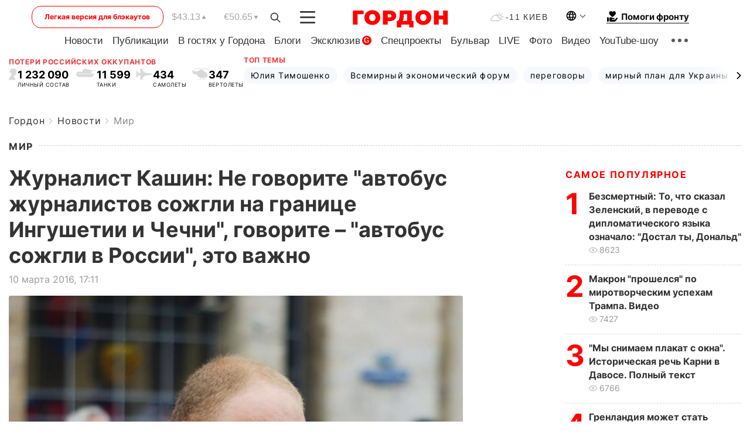

--- FILE ---
content_type: text/html; charset=UTF-8
request_url: https://gordonua.com/news/worldnews/zhurnalist-kashin-ne-govorite-avtobus-zhurnalistov-sozhgli-na-granice-ingushetii-i-chechni-govorite-avtobus-sozhgli-v-rossii-eto-vazhno-123483.html
body_size: 26827
content:
<!DOCTYPE html><html lang="ru"><head>
    <meta charset="UTF-8">
    <meta http-equiv="X-UA-Compatible" content="IE=edge">
    <meta name="viewport" content="width=device-width, initial-scale=1">

    <meta name="msvalidate.01" content="DF6B4591C603DAD4E73878CB6B106CCE" />
    
            <meta name="robots" content="max-image-preview:large">
    
    

    

        <title>Журналист Кашин: Не говорите "автобус журналистов сожгли на границе Ингушетии и Чечни", говорите – "автобус сожгли в России", это важно</title>    <meta name="description" content="Российский журналист Олег Кашин заявил, что скандал с избиением журналистов и правозащитников, которые ехали в..." class="js-meta" />    
    
    
    
    
    
     <!-- alter article -->
	                            <link rel="alternate" href="https://gordonua.com/news/worldnews/zhurnalist-kashin-ne-govorite-avtobus-zhurnalistov-sozhgli-na-granice-ingushetii-i-chechni-govorite-avtobus-sozhgli-v-rossii-eto-vazhno-123483.html" hreflang="ru">
                                                <link rel="alternate" href="/ukr/news/worldnews/" hreflang="x-default">
                        <link rel="canonical" href="https://gordonua.com/news/worldnews/zhurnalist-kashin-ne-govorite-avtobus-zhurnalistov-sozhgli-na-granice-ingushetii-i-chechni-govorite-avtobus-sozhgli-v-rossii-eto-vazhno-123483.html">        
                                                         <link rel="amphtml" href="https://gordonua.com/amp/news/worldnews/zhurnalist-kashin-ne-govorite-avtobus-zhurnalistov-sozhgli-na-granice-ingushetii-i-chechni-govorite-avtobus-sozhgli-v-rossii-eto-vazhno-123483.html">
        
                                                                                            
                                                                                            
                <script async src="https://www.googletagmanager.com/gtag/js?id=G-LLKXF6867N"></script>
        <script>
            window.dataLayer = window.dataLayer || [];
            function gtag(){dataLayer.push(arguments);}
            gtag('js', new Date());

            gtag('config', 'G-LLKXF6867N');
        </script>
    
    <script type="text/javascript">
        var gtmContainerId = 'GTM-PFHTMJ';
        function gordonGTM() {
            // Код Google Tag Manager
            (function(w,d,s,l,i){w[l]=w[l]||[];w[l].push({'gtm.start':
            new Date().getTime(),event:'gtm.js'});var f=d.getElementsByTagName(s)[0],
            j=d.createElement(s),dl=l!='dataLayer'?'&l='+l:'';j.async=true;j.src=
            'https://www.googletagmanager.com/gtm.js?id='+i+dl;f.parentNode.insertBefore(j,f);
            })(window,document,'script','dataLayer', gtmContainerId);
        }
        window.addEventListener('DOMContentLoaded', function() {
            if (window.innerWidth <= 520) {
                setTimeout(gordonGTM, 4000);
            } else {
                gordonGTM();
            }
        });
    </script>

            <script type="text/javascript">
            function loadDelayedScripts() {
                var gptScript = document.createElement('script');
                gptScript.src = 'https://securepubads.g.doubleclick.net/tag/js/gpt.js';
                gptScript.async = true;
                document.head.appendChild(gptScript);

                var ymScript = document.createElement('script');
                ymScript.src = 'https://cdn.membrana.media/gdn/ym.js';
                ymScript.async = true;
                document.head.appendChild(ymScript);

                window.yieldMasterCmd = window.yieldMasterCmd || [];
                window.yieldMasterCmd.push(function() {
                    window.yieldMaster.init({
                        pageVersionAutodetect: true
                    });
                });
            }

            window.addEventListener('DOMContentLoaded', function() {
                setTimeout(loadDelayedScripts, 2000);
                                    gtag('event', 'membrana_ym_init');
                            });
        </script>

        <style>
            .nts-ad {display: flex; flex-direction: column; align-items: center; justify-content: center}
            .nts-ad-h300 {min-height: 300px}
        </style>
        
        
                
    <meta property='og:title' content="Журналист Кашин: Не говорите &quot;автобус журналистов сожгли на границе Ингушетии и Чечни&quot;, говорите – &quot;автобус сожгли в России&quot;, это важно"/>
    <meta name='twitter:title' content="Журналист Кашин: Не говорите &quot;автобус журналистов сожгли на границе Ингушетии и Чечни&quot;, говорите – &quot;автобус сожгли в России&quot;, это важно">
            <meta property='og:description' content="Российский журналист Олег Кашин заявил, что скандал с избиением журналистов и правозащитников, которые ехали в..."/>
        <meta name='twitter:description' content="Российский журналист Олег Кашин заявил, что скандал с избиением журналистов и правозащитников, которые ехали в...">
        <meta property="og:image:width" content="745"> 
    <meta property="og:image:height" content="560">

<meta property='og:type' content='article'/>
<meta property='og:url' content='https://gordonua.com/news/worldnews/zhurnalist-kashin-ne-govorite-avtobus-zhurnalistov-sozhgli-na-granice-ingushetii-i-chechni-govorite-avtobus-sozhgli-v-rossii-eto-vazhno-123483.html'/>
<meta property='og:image' content='https://gordonua.com/img/article/1234/83_tn-v1457622689.jpg'/><meta property='og:site_name' content='Гордон | Gordon'/>

<meta name='twitter:card' content='summary_large_image'>
<meta name='twitter:site' content='@Gordonuacom'>
<meta name='twitter:creator' content='@Gordonuacom'>
    <meta name='twitter:image' content='https://gordonua.com/img/article/1234/83_tn-v1457622689.jpg'>
         
                        
                
                                                                                                                                                                                                        

    

        
    
    <script type="application/ld+json">
    {
        "@context" : "https://schema.org",
        "@type" : "NewsArticle",
                "sameAs" : [ 
                            "https://gordonua.com/news/worldnews/zhurnalist-kashin-ne-govorite-avtobus-zhurnalistov-sozhgli-na-granice-ingushetii-i-chechni-govorite-avtobus-sozhgli-v-rossii-eto-vazhno-123483.html"                    ],
                "mainEntityOfPage" : {
            "@type" : "WebPage",
            "@id" : "https://gordonua.com/news/worldnews/zhurnalist-kashin-ne-govorite-avtobus-zhurnalistov-sozhgli-na-granice-ingushetii-i-chechni-govorite-avtobus-sozhgli-v-rossii-eto-vazhno-123483.html",
            "name" : "Журналист Кашин: Не говорите &quot;автобус журналистов сожгли на границе Ингушетии и Чечни&quot;, говорите – &quot;автобус сожгли в России&quot;, это важно"
        },
        "headline": "Журналист Кашин: Не говорите &quot;автобус журналистов сожгли на границе Ингушетии и Чечни&quot;,...",
                    "image": {
                "@type": "ImageObject",
                "url": "https://gordonua.com/img/article/1234/83_main-v1457622689.jpg",
                "height": 560,
                "width": 745
            },
                "dateCreated" : "2016-03-10T17:11:23+02:00",
        "datePublished": "2016-03-10T17:11:23+02:00",
        "dateModified": "2018-01-04T23:17:33+02:00",

                    "author": {
                "@type": "Organization",
                "name": "ГОРДОН",
                "url": "https://gordonua.com",
                "sameAs": [
                                            "https://www.youtube.com/vgostyahugordona",
                                            "https://www.facebook.com/gordonuacom",
                                            "https://twitter.com/Gordonuacom",
                                            "https://flipboard.com/@GORDONUA",
                                            "https://gordonua.com/xml/rss.xml",
                                            "https://t.me/gordonuacom",
                                            "https://t.me/dmytrogordon_official",
                                            "https://invite.viber.com/?g2=AQABYNa0%2Brz9Pkzt0NnTdm5DcUzQHlf7QrDvmsZ1C9h5ZjM%2FKIIfxji%2BDRkQ6fy9&lang=ru",
                                        "https://uk.wikipedia.org/wiki/%D0%93%D0%BE%D1%80%D0%B4%D0%BE%D0%BD_(%D1%96%D0%BD%D1%82%D0%B5%D1%80%D0%BD%D0%B5%D1%82-%D0%B2%D0%B8%D0%B4%D0%B0%D0%BD%D0%BD%D1%8F)"
                ],
                "logo": {
                    "@type": "ImageObject",
                    "url": "https://gordonua.com/user/img/gordon-logo.svg",
                    "width": "228",
                    "height": "42"
                },
                "contactPoint" : {
                    "@type" : "ContactPoint",
                    "email" : "editor@gordonua.com",
                    "contactType" : "custumer support",
                    "areaServed" : "UA",
                    "availableLanguage" : ["uk-UA", "ru-UA"]
                }
            },
                "publisher": {
            "@type": "Organization",
            "name": "ГОРДОН",
            "url": "https://gordonua.com",
            "sameAs": [
                                    "https://www.youtube.com/vgostyahugordona",
                                    "https://www.facebook.com/gordonuacom",
                                    "https://twitter.com/Gordonuacom",
                                    "https://flipboard.com/@GORDONUA",
                                    "https://gordonua.com/xml/rss.xml",
                                    "https://t.me/gordonuacom",
                                    "https://t.me/dmytrogordon_official",
                                    "https://invite.viber.com/?g2=AQABYNa0%2Brz9Pkzt0NnTdm5DcUzQHlf7QrDvmsZ1C9h5ZjM%2FKIIfxji%2BDRkQ6fy9&lang=ru",
                                "https://uk.wikipedia.org/wiki/%D0%93%D0%BE%D1%80%D0%B4%D0%BE%D0%BD_(%D1%96%D0%BD%D1%82%D0%B5%D1%80%D0%BD%D0%B5%D1%82-%D0%B2%D0%B8%D0%B4%D0%B0%D0%BD%D0%BD%D1%8F)"
            ],
            "logo": {
                "@type": "ImageObject",
                "url": "https://gordonua.com/user/img/gordon-logo.svg",
                "width": "228",
                "height": "42"
            },
            "contactPoint" : {
                "@type" : "ContactPoint",
                "email" : "editor@gordonua.com",
                "contactType" : "custumer support",
                "areaServed" : "UA",
                "availableLanguage" : ["uk-UA", "ru-UA"]
            }
        },
                    "description": "Российский журналист Олег Кашин заявил, что скандал с избиением журналистов и правозащитников, которые ехали в...",
                            "keywords" : "Чечня, Рамзан Кадыров, Олег Кашин, правозащитники, нападение, Комитет против пыток, журналисты, Ингушетия",
                            "articleSection": "Мир",
            
            "articleBody":"Российский журналист Олег Кашин заявил, что скандал с избиением журналистов и правозащитников, которые ехали в... Нормы журналистской этики не позволяют прямо обвинить боевиков из чеченских силовых структур в том, что они избили журналистов и правозащитников на Кавказе и сожгли автобус, но, несмотря на общую любовь к рассуждениям о черном пиаре, следует помнить, что за все постсоветские годы ни разу не было такого преступления, которое, будучи раскрытым, оказалось бы чьей-то многоходовкой, &quot;чтобы подставить&quot;, отмечает российский журналист Олег Кашин. Об этом он написал в колонке на &quot;Слоне&quot;. Вчера, 9 марта, журналисты и правозащитники из Комитета против пыток ехали с людьми Каляпина из ингушского аэропорта в Грозный, и автобус, в котором они ехали, был разгромлен и сожжен &quot;боевиками из автомобилей 95-го региона&quot;. Журналистов (в том числе, двух иностранцев) избили палками и досками, в автобусе сгорели их паспорта и техника. Практически одновременно с этим произошло нападение воруженных людей в камуфляже на офис Комитета против пыток в ингушском Карабулаке. Офис переехал туда относительно недавно после разгрома в Грозном, где он просуществовал много лет. Кашин отмечает, что &quot;скопческие нормы журналистской этики&quot; не позволяют прямо обвинить в этом преступлении боевиков из чеченских силовых структур, а всеобщая &quot;любовь к пелевинской картине мира&quot; предполагает рассуждения о том, что если &quot;что-то выглядит как кошка и мяукает как кошка, то на самом деле это не кошка, а черный пиар, чтобы кого-то подставить&quot;. Но, напоминает он, за все постсоветские годы ни разу не было такого преступления, которое, будучи раскрытым, оказалось бы чьей-то &quot;многоходовкой, &quot;чтобы подставить&quot;. Несмотря на все разговоры об этом, реального такого материала нет. Организатором преступления чаще всего оказывается именно тот, про кого думали – &quot;нет, он не стал бы так подставляться&quot;. Кашин подчеркивает, что мотивации &quot;не подставляться&quot; в современной России в принципе нет, потому что для людей, облеченных властью, деньгами и силовым ресурсом, безнаказанность – важнейшее свойство, именно ради которого, возможно, они и не уезжают из России. А Чечня в последние годы, отмечает журналист – &quot;королевство Рамзана Кадырова&quot;. Хотя там и нет войны, есть &quot;дистиллированный и упакованный в мрамор мир&quot;, но это мир, который, по мнению публициста, как минимум не лучше войны, &quot;когда на каждом лице написана какая-то неприятная и страшная тайна, а из-под мрамора раздаются стоны и сочится кровь, которую каждое утро кто-то смывает своей заботливой рукой&quot;. Кашин признает, что на фоне слухов о том, что заканчивающийся срок правления Кадырова может оказаться для него действительно окончанием пребывания у власти, международный скандал на ингушской территории выглядит очень неприятной для Кадырова новостью.Но, подчеркивает журналист, если кому-то кажется, что &quot;вот теперь-то начнется&quot; – это не так. Развитие ситуации будет стандартным: &quot;традиционное &quot;я не знаю&quot; от Пескова (пресс-секретаря президента РФ Дмитрия Пескова. – &quot;ГОРДОН&quot;), традиционное &quot;следствие разберется&quot; от Маркина (представителя Следственного комитета РФ Владимира Маркина. – &quot;ГОРДОН&quot;), традиционные утечки от ФСБ через &quot;Росбалт&quot;. И после этого – постепенное затухание скандала вплоть до полной тишины, просто потому, что &quot;у нас так заведено, просто такая жизнь&quot;, пишет Кашин.Поэтому, подчеркивает он, надо просто иметь в виду, что &quot;Россия 2016 года – страна, в которой можно остановить автобус с журналистами и правозащитниками, всех избить, автобус сжечь&quot;. И в этой ситуации важно говорить не &quot;автобус сожгли на границе Ингушетии и Чечни&quot;, а &quot;автобус сожгли в России&quot;.",
                                  
        "inLanguage" : "ru",
        "alternativeHeadline" : "Журналист Кашин: Не говорите &quot;автобус журналистов сожгли на границе Ингушетии и Чечни&quot;, говорите – &quot;автобус сожгли в России&quot;, это важно",
        "copyrightYear" : "2022",
        "wordCount" : "602",
        "speakable" : {
            "@type" : "SpeakableSpecification",
            "cssSelector" : ["h1"]
        }
    }
    </script>



    
            
    <script type="application/ld+json">
    {
        "@context": "http://schema.org",
        "@type": "BreadcrumbList",
        "itemListElement": [
                                            {
                "@type": "ListItem",
                "position": 1,
                "item": {
                                            "@id": "/news.html",  // cp0
                                        "name": "Новости"
                }
            }
            ,                                            {
                "@type": "ListItem",
                "position": 1,
                "item": {
                                            "@id": "/news/worldnews.html",  // cp0
                                        "name": "Мир"
                }
            }
                            ]
    }
    </script>
    

<script type="application/ld+json">
{
    "@context": "http://schema.org",
    "@type": "WebSite",
    "url": "https://gordonua.com",
    "potentialAction": {
        "@type": "SearchAction",
        "target": "/search/query={search_term_string}",
        "query-input": "required name=search_term_string"
    }
}
</script>                                                        
<link rel="preconnect" href="https://connect.facebook.net">
<link rel="preconnect" href="https://cdn.gravitec.net">
    <link rel="preload" href='/user/css/fonts_connect_new3.css' as="style"/>
        <link rel="preload" href='/user/css/main.min-v37.css' as="style"/>
    <link rel="preload" href='/user/css/fix.min-v27.css' as="style"/>
        <link rel="icon" type="image/png" href="/user/img/favicon-new.png" sizes="16x16">
    <link rel="icon" type="image/png" href="/user/img/favicon-new32.png" sizes="32x32">
    <link rel="apple-touch-icon" type="image/png" href="/user/img/favicon-newiOS.png" sizes="180x180">
    
    <link rel="stylesheet" href="/user/css/fonts_connect_new3.css">
        <link rel="stylesheet" href="/user/css/main.min-v37.css">
    <link rel="stylesheet" href="/user/css/fix.min-v27.css">
    <style>
        div[data-place='43'],
        div[data-place='70'], 
        div[data-place='71'], 
        div[data-place='72'],
        div[data-place='56'], 
        div[data-place='57'], 
        div[data-place='58'],
        div[data-place='36'],
        div[data-place='37'],
        div[data-place='38'],
        div[data-place='160'],
        div[data-place='161'],
        div[data-place='51'],
        div[data-place='52'],
        div[data-place='53'],
        div[data-place='88'],
        div[data-place='89'],
        div[data-place='82'],
        div[data-place='44'],
        div[data-place='99'],
        div[data-place='100'],
        div[data-place='102'],
        div[data-place='103'],
        div[data-place='104'],
        div[data-place='96'],
        div[data-place='98'],
        div[data-place='168'],
        div[data-place='169']
        {
            margin: 30px 0;
        }
        div[data-place='70'],
        div[data-place='43'],
        div[data-place='56'],
        div[data-place='51'],
        div[data-place='37'],
        div[data-place='36']{
            position: relative;
            z-index: 1;
        }
        div[data-place='108'], div[data-place='109']{
            margin: 30px auto;
        }
        blockquote.twitter-tweet{
            padding: inherit;
            font-size: inherit;
            line-height: inherit;
            text-align: inherit;
            color: inherit;
            font-family: inherit;
            border-top: inherit;
            position: inherit;
            margin-top: inherit;
        }
        blockquote.twitter-tweet a{
            color: #2f89ce;
            font-family: inherit;
        }
        blockquote.twitter-tweet a:hover{
            color: #ff5353!important;
        }
        .main-slider ~ .content__flex-main .content__base{
            order: 2!important;
        }
        .top-slider__box .swiper-slide{
            margin-right: 15px;
        }
         @media screen and (max-width: 567px){
            .theme-box.tegs-rubric .theme-box-slider1 .swiper-slide{
            margin-right: 10px;
        }
        }
        .bulvar .theme-box .news-tegs__link{
            font-family: Inter-Regular, sans-serif;
        }
    </style>
    <script>
        var root_domain = 'gordonua.com';
        var loadsrcscache = [];
        load_srcs = function(sources, callback) {
            loadsrcscache.push([sources, callback]);
        }
    </script>

    </head><body ><div class="sbody"><style>.boulevard-block .main-slider .views {display: block;}.popular-list .popular-list__item .views {display: block!important;}[data-action="banners"] .banner.has-iframe::before,[data-action="banners"] .banner.has-img::before,[data-action="banners"] .banner .adsbygoogle:before {content: "Реклама";display: block;font-size: 14px;color: #9a9a9a;}[data-action="banners"] .banner a::before{font-family: 'Inter-Regular';}[data-action="banners"] .banner .adsbygoogle:before{position: absolute;top: -30px;}[data-action="banners"] .banner .adsbygoogle{margin-top: 20px;position: relative;}[data-action="banners"] .banner.has-iframe .adsbygoogle:before{display: none;}[data-action="banners"] .banner.has-iframe .adsbygoogle{margin-top: 0;}.MIXADVERT_NET a::before{display: none!important;}.MIXADVERT_NET > div::before{position: absolute;top: -30px;}@media (min-width: 567px) {.news-slider-box .content-tile.big .content-tile__img img{height: auto;}}.news-slider-box .content-tile.big .content-tile__img {max-height: 200px;}@media (max-width: 567px){.news-slider-box .content-tile.big .content-tile__img {max-height: 166px;}}.content-title .content-title__link h1,main.content__base .content-title h1.content-title__link{font-size: inherit !important;line-height: inherit !important;color: inherit !important;margin-bottom: inherit !important;font-family: inherit !important;display: inline !important;letter-spacing: inherit!important;text-transform: inherit!important;}main.content__base .content-title h1.content-title__link{color: red!important;font-size: 18px!important;line-height: 24px!important;letter-spacing: .08em!important;text-transform: uppercase!important;font-family: Inter-Bold, sans-serif !important;}.all-materials-title h1 {display: block;width: fit-content;text-transform: uppercase;font-family: Inter-SemiBold;font-size: 16px;letter-spacing: .08em;color: #202020;background: #fff;padding-right: 10px;margin-bottom: 0;line-height: 30px;white-space: nowrap;}.all-materials-title.top-theme-title.top-theme-page-title h1 {text-transform: inherit;}@media (max-width: 640px) {.materil-author h1 {font-size: 16px;}}</style><script>
                   function checkBanners() {  
                        document.querySelectorAll('.banner:not(.has-iframe)').forEach(banner => {
                            if (banner.querySelector('iframe')) {
                                banner.classList.add('has-iframe');
                            } 
                            if (banner.querySelector('img')) {
                                banner.classList.add('has-iframe');
                            }
                            
                            const div = banner.querySelector('div[id]');
                            if (div && (div.innerHTML.trim() !== '' || div.nextElementSibling && div.nextElementSibling.tagName === 'SCRIPT')) {
                                banner.classList.add('has-iframe');
                            }
                        });  
                    }
                setTimeout(checkBanners, 4000);
                let scrollCount = 0;
                function onScroll() {
                    checkBanners();
                    scrollCount++;
                        if (scrollCount >= 5) {
                            window.removeEventListener('scroll', onScroll);
                        }
                    }
                window.addEventListener('scroll', checkBanners);
            </script><script>
                function getCookie(name) {
                    var nameEQ = name + "=";
                    var ca = document.cookie.split(';');
                    for(var i=0;i < ca.length;i++) {
                        var c = ca[i];
                        while (c.charAt(0)==' ') c = c.substring(1,c.length);
                        if (c.indexOf(nameEQ) == 0) return c.substring(nameEQ.length,c.length);
                    }
                    return null;
                }
                function set_cookie(name,value,days, link) {
                    var expires = "";
                    if (days) {
                        var date = new Date();
                        date.setTime(date.getTime() + (days*24*60*60*1000));
                        expires = "; expires=" + date.toUTCString();
                    }
                    document.cookie = name + "=" + (value || "")  + expires + "; path=/";
                    document.location.href = link;
                }

                var pull_optimization_check = {};
            </script><!-- Google Tag Manager (noscript) -->
<noscript><iframe src="https://www.googletagmanager.com/ns.html?id=GTM-PFHTMJ"
height="0" width="0" style="display:none;visibility:hidden"></iframe></noscript>
<!-- End Google Tag Manager (noscript) --> <style>
    .header__top{
        position: relative;
    }
    .light-version-btn:hover {
        opacity: 0.8;
    }
    .light-version-btn{
        font-size: 12px;
        line-height: 20px;
        display: flex;
        justify-content: center;
        align-items: center;
        height: 38px;
        width: 100%;
        max-width: 225px;
        /* position: absolute; */
        top: 5px;
        left: 5.5%;
        color: #FF0000;
        border: 1px solid #FF0000;
        border-radius: 16px;
        margin-right: 14px;
    }
    @media (max-width: 1270px){
        .light-version-btn{
            left: 46px;
        }
    }
    @media (max-width: 1210px){
        .light-version-btn {
            max-width: 195px;
        }
    }
    @media (max-width: 1150px){
        .light-version-btn {
            display: none;
        }
    }
    @media (max-width: 567px){
        .header__top,  .country-switcher{
            background: white;
        }
    }
    @media (max-width: 1150px){
        .light-version-btn {
            display: none;
            right: 0;
            left: auto;
            background: white;
            position: fixed;
            bottom: 0;
            top: auto;
            max-width: 100%;
            border: none;
            height: 91px;
            font-size: 16px;
            background: #F7F7F8;
            border-radius: 0;
        }
    }

    

    .foundation {
        display: none;
        border-bottom: 1px solid;
        line-height: 19px;
        text-decoration: none;
    }
    .foundation img {
        padding-bottom: 2px;
    }
    .foundation span.foundation-text {
        font-family: Inter-Bold, sans-serif;
        font-size: 15px;
        padding-left: 5px;
    }
    .foundation:hover span.foundation-text {
        color: red;
    }

    @media (min-width: 749px){
        .foundation {
            display: inline-flex;
        }
    }
</style>

<header class="header">
    <div class="container">
        <div class="header__top">
            <a class="light-version-btn" href="https://fast.gordonua.com/rus/">
                Легкая версия для блэкаутов
            </a>
            <div class="course">
                <span class="course__item dollar">$43.13</span>
                <span class="course__item euro">€50.65</span>
            </div>
            <button id="search-btn" class="search-btn">
                <img width="18" height="18" src="/user/img/Shape.svg" alt="search btn">
            </button>
            <a class="menu-mob" id="butt1" >
                <img width="26" height="21" class="closed" src="/user/img/gumburger.svg" alt="menu closed">
                <div class="open">
                    <img src="/user/img/close_.svg" alt="menu open">
                </div>
            </a>

            <div class="logo">
                <a href="https://gordonua.com/rus/">
                    <img width="165" height="30" src="/user/img/gordon-logo.svg" alt="Главная">
                </a>
            </div>

            <div class="temperature">
                <img width="23" height="16" src="/user/img/temp.svg" alt="weather">
                -11 Киев
            </div>

            <div class="languages">
            <div class="languages-select"><img width="20" height="20" src="/user/img/planet.svg" alt="languages"></div>
            <div class="languages-change">
                                                                                                                                                                                                                                        <div><a href="/ukr/news/worldnews/" data-langid="1" data-absnum="2" onclick="set_cookie('lang', 2, 30, '/ukr/news/worldnews/')" style="font-size:16px;font-weight:400">UA</a></div>
                        <div><a href="https://english.gordonua.com/" onclick="document.location.href='https://english.gordonua.com/'" style="font-size:16px;font-weight:400">EN</a></div>
                                                                                    </div>
            </div>

            <a href="/drone.html" class="foundation">
                <img width="20" height="20" src="/user/img/foundation-help.svg" alt="languages">
                <span class="foundation-text">Помоги фронту</span>
            </a>
        </div>

                                                                                                                                                                                                                                                                                                                                                                                
                                                                                                                                                                                                                                                                                
                                                                                                                                                                                                                                                                                                                                                                                                                
                                                                                                                                                                                        
        <div class="header-menu">
            <button id="search-btn-mob" class="search-btn search-btn-mob"><img width="18" height="18" src="/user/img/Shape.svg" alt="search">Поиск</button>
            <div class="header-menu__item">
                <div class="header-menu__title-box"><span class="header-menu__title">Главная</span></div>
                <nav>
                    <ul>
                                                    <li><a  href="/news.html">Новости</a></li>
                                                    <li><a  href="/publications.html">Публикации</a></li>
                                                    <li><a  href="/interview.html">В гостях у Гордона</a></li>
                                                    <li><a  href="/blogs.html">Блоги</a></li>
                                                    <li><a  href="/exclusive.html">Эксклюзив</a><span class="g-bl">G</span></li>
                                                    <li><a  href="/specprojects.html">Спецпроекты</a></li>
                                                    <li><a  href="/bulvar.html">Бульвар</a></li>
                                                    <li><a  href="/live.html">LIVE</a></li>
                                                    <li><a  href="/photo.html">Фото</a></li>
                                                    <li><a  href="/video.html">Видео</a></li>
                                                    <li><a  href="/talkshow.html">YouTube-шоу</a></li>
                                            </ul>
                </nav>
                <div class="header-menu__item">
                    <div class="header-menu__title-box"><span class="header-menu__title">Соцсети</span></div>
                    <nav>
                        <ul>
                                                                                            <li><a class="bold youtube-h" href="https://www.youtube.com/vgostyahugordona">YouTube</a></li>
                                                                                            <li><a class="bold facebook-h" href="https://www.facebook.com/gordonuacom">Facebook</a></li>
                                                                                            <li><a class="bold twitter-h" href="https://twitter.com/Gordonuacom">Twitter</a></li>
                                                                                            <li><a class="bold flipboard-h" href="https://flipboard.com/@GORDONUA">Flipboard</a></li>
                                                                                            <li><a class="bold rss-h" href="https://gordonua.com/xml/rss.xml">RSS</a></li>
                                                                                            <li><a class="bold telegram-h" href="https://t.me/gordonuacom">Telegram <br> Gordonua.com</a></li>
                                                                                            <li><a class="bold telegram-h2" href="https://t.me/dmytrogordon_official">Telegram <br> Дмитрий Гордон</a></li>
                                                                                            <li><a class="bold viber-h" href="https://invite.viber.com/?g2=AQABYNa0%2Brz9Pkzt0NnTdm5DcUzQHlf7QrDvmsZ1C9h5ZjM%2FKIIfxji%2BDRkQ6fy9&lang=ru">Viber</a></li>
                                                    </ul>
                    </nav>
                </div>
            </div>
            <div class="header-menu__item">
                <div class="header-menu__title-box"><span class="header-menu__title">Категории новостей</span></div>
                <nav>
                    <ul>
                                                    <li><a href="/news.html">Все новости</a></li>
                                                    <li><a href="/news/military-actions.html">Военные действия</a></li>
                                                    <li><a href="/news/worldnews.html">Мир</a></li>
                                                    <li><a href="/news/politics.html">Политика</a></li>
                                                    <li><a href="/news/money.html">Деньги</a></li>
                                                    <li><a href="/news/sport.html">Спорт</a></li>
                                                    <li><a href="/news/localnews.html">Происшествия</a></li>
                                                    <li><a href="/news/culture.html">Культура</a></li>
                                                    <li><a href="/news/science.html">Техно</a></li>
                                                    <li><a href="/news/health.html">Образ жизни</a></li>
                                                    <li><a href="/interesting.html">Интересное</a></li>
                                                    <li><a href="/news/society.html">Общество</a></li>
                                            </ul>
                </nav>
                <div class="header-menu__item mobile-hide">
                    <div class="header-menu__title-box"><span class="header-menu__title">Контакты</span></div>
                    <nav class="contacts-box">
                        <ul>
                            <li><a class="contacts-h" href="tel:+380442071301">+380 (44) 207-13-01,</a></li>
                            <li><a class="contacts-h" href="tel:+380442071302">+380 (44) 207-13-02</a></li>
                        </ul>
                    </nav>
                    <nav class="email-box">
                        <ul>
                            <li><a class="email-h" href="/cdn-cgi/l/email-protection#8ce9e8e5f8e3feccebe3fee8e3e2f9eda2efe3e1"><span class="__cf_email__" data-cfemail="a7c2c3ced3c8d5e7c0c8d5c3c8c9d2c689c4c8ca">[email&#160;protected]</span></a></li>
                        </ul>
                    </nav>
                   
                    <div class="hide-desctop">
                        <div class="header-menu__title-box"><span class="header-menu__title">Информация</span></div>
                        <nav>
                            <ul>
                                                                    <li><a href="/about/job.html">Вакансии</a></li>
                                                                    <li><a href="/about.html">Редакция</a></li>
                                                                    <li><a href="/about/advertisement.html">Реклама на сайте</a></li>
                                                                    <li><a href="/legal_info.html">Правовая информация</a></li>
                                                                    <li><a href="/about/how-to-read.html">Как нас читать на временно оккупированных территориях</a></li>
                                                            </ul>
                        </nav>
                        <span class="header-menu__title">Приложения</span>
                        <nav>
                            <ul class="app-box">
                                <li><a href="https://play.google.com/store/apps/details?id=com.gordon"><img src="/user/img/app1.png" alt="android app"></a></li>
                                <li><a href="https://itunes.apple.com/app/id1282904011"><img src="/user/img/app2.png" alt="ios app"></a></li>
                            </ul>
                        </nav>
                    </div>
                </div>
            </div>
            <div class="header-menu__item">
                <div class="header-menu__title-box"><span class="header-menu__title">Город </span></div>
                <nav>
                    <ul>
                                                    <li><a  href="/news/kiev.html">Киев</a></li>
                                                    <li><a  href="/tags/harkov.html">Харьков</a></li>
                                                    <li><a  href="/tags/lvov.html">Львов</a></li>
                                                    <li><a  href="/tags/dnepr.html">Днепр</a></li>
                                                    <li><a  href="/tags/odessa-1.html">Одесса</a></li>
                                                    <li><a  href="/tags/mariupol-1.html">Мариуполь</a></li>
                                                    <li><a  href="/tags/donetsk-1.html">Донецк</a></li>
                                                    <li><a  href="/tags/lugansk.html">Луганск</a></li>
                                            </ul>
                </nav>
            </div>
            <div class="header-menu__item mobile-hide">
                <div class="header-menu__title-box"><span class="header-menu__title">Соцсети</span></div>
                <nav>
                    <ul>
                                                                                <li><a class="bold youtube-h" href="https://www.youtube.com/vgostyahugordona">YouTube</a></li>
                                                                                <li><a class="bold facebook-h" href="https://www.facebook.com/gordonuacom">Facebook</a></li>
                                                                                <li><a class="bold twitter-h" href="https://twitter.com/Gordonuacom">Twitter</a></li>
                                                                                <li><a class="bold flipboard-h" href="https://flipboard.com/@GORDONUA">Flipboard</a></li>
                                                                                <li><a class="bold rss-h" href="https://gordonua.com/xml/rss.xml">RSS</a></li>
                                                                                <li><a class="bold telegram-h" href="https://t.me/gordonuacom">Telegram <br> Gordonua.com</a></li>
                                                                                <li><a class="bold telegram-h2" href="https://t.me/dmytrogordon_official">Telegram <br> Дмитрий Гордон</a></li>
                                                                                <li><a class="bold viber-h" href="https://invite.viber.com/?g2=AQABYNa0%2Brz9Pkzt0NnTdm5DcUzQHlf7QrDvmsZ1C9h5ZjM%2FKIIfxji%2BDRkQ6fy9&lang=ru">Viber</a></li>
                                            </ul>
                </nav>
            </div>
            <div class="header-menu__item mobile-hide">
                <div class="hide-desctop">
                    <div class="header-menu__title-box"><span class="header-menu__title">Информация</span></div>
                    <nav>
                        <ul>
                                                            <li><a href="/about/job.html">Вакансии</a></li>
                                                            <li><a href="/about.html">Редакция</a></li>
                                                            <li><a href="/about/advertisement.html">Реклама на сайте</a></li>
                                                            <li><a href="/legal_info.html">Правовая информация</a></li>
                                                            <li><a href="/about/how-to-read.html">Как нас читать на временно оккупированных территориях</a></li>
                                                    </ul>
                    </nav>
                </div>
                <div class="header-menu__title-box"><span class="header-menu__title">Контакты</span></div>
                <nav class="contacts-box">
                    <ul>
                        <li><a class="contacts-h" href="tel:+380442071301">+380 (44) 207-13-01,</a></li>
                        <li><a class="contacts-h" href="tel:+380442071302">+380 (44) 207-13-02</a></li>
                    </ul>
                </nav>

                <nav class="email-box" style="margin-bottom: 0">
                    <ul>
                        <li><a class="email-h" href="/cdn-cgi/l/email-protection#e782838e938895a78088958388899286c984888a"><span class="__cf_email__" data-cfemail="ff9a9b968b908dbf98908d9b90918a9ed19c9092">[email&#160;protected]</span></a></li>
                    </ul>
                </nav>
                <div class="help-btn">
                    <span>Помоги фронту</span>
                    <a class="help-btn__link" href="/drone.html">Помочь</a>
                </div>
                <div class="hide-desctop">
                    <span class="header-menu__title">Приложения</span>
                    <nav>
                        <ul class="app-box">
                            <li><a href="https://play.google.com/store/apps/details?id=com.gordon"><img src="/user/img/app1.png" alt="app google pic"></a></li>
                            <li><a href="https://itunes.apple.com/app/id1282904011"><img src="/user/img/app2.png" alt="app apple pic"></a></li>
                        </ul>
                    </nav>
                </div>
            </div>

            <div class="header-menu__item hide-mobile">
                <div class="header-menu__title-box"><span class="header-menu__title">Информация</span></div>
                <nav>
                    <ul>
                                                    <li><a href="/about/job.html">Вакансии</a></li>
                                                    <li><a href="/about.html">Редакция</a></li>
                                                    <li><a href="/about/advertisement.html">Реклама на сайте</a></li>
                                                    <li><a href="/legal_info.html">Правовая информация</a></li>
                                                    <li><a href="/about/how-to-read.html">Как нас читать на временно оккупированных территориях</a></li>
                                            </ul>
                </nav>
                <span class="header-menu__title">Приложения</span>
                <nav>
                    <ul class="app-box">
                        <li><a href="https://play.google.com/store/apps/details?id=com.gordon"><img src="/user/img/app1.png" alt="app google p"></a></li>
                        <li><a href="https://itunes.apple.com/app/id1282904011"><img src="/user/img/app2.png" alt="app apple p"></a></li>
                    </ul>
                </nav>
            </div>

        </div>

        <div class="header_rubric">
            <nav>
                <ul>
                                            <li><a class="header_rubric__link" href="/news.html">Новости</a></li>
                                            <li><a class="header_rubric__link" href="/publications.html">Публикации</a></li>
                                            <li><a class="header_rubric__link" href="/interview.html">В гостях у Гордона</a></li>
                                            <li><a class="header_rubric__link" href="/blogs.html">Блоги</a></li>
                                            <li><a class="header_rubric__link" href="/exclusive.html">Эксклюзив</a><span class="g-bl">G</span></li>
                                            <li><a class="header_rubric__link" href="/specprojects.html">Спецпроекты</a></li>
                                            <li><a class="header_rubric__link" href="/bulvar.html">Бульвар</a></li>
                                            <li><a class="header_rubric__link" href="/live.html">LIVE</a></li>
                                            <li><a class="header_rubric__link" href="/photo.html">Фото</a></li>
                                            <li><a class="header_rubric__link" href="/video.html">Видео</a></li>
                                            <li><a class="header_rubric__link" href="/talkshow.html">YouTube-шоу</a></li>
                                    </ul>
                <button class="menu-show"><img width="28" height="6" src="/user/img/group1.svg" alt="show menu"></button>
            </nav>
            <div class="menu-rubric">
                <nav>
                    <ul>
                                                    <li><a href="/news.html">Все новости</a></li>
                                                    <li><a href="/news/military-actions.html">Военные действия</a></li>
                                                    <li><a href="/news/worldnews.html">Мир</a></li>
                                                    <li><a href="/news/politics.html">Политика</a></li>
                                                    <li><a href="/news/money.html">Деньги</a></li>
                                                    <li><a href="/news/sport.html">Спорт</a></li>
                                                    <li><a href="/news/localnews.html">Происшествия</a></li>
                                                    <li><a href="/news/culture.html">Культура</a></li>
                                                    <li><a href="/news/science.html">Техно</a></li>
                                                    <li><a href="/news/health.html">Образ жизни</a></li>
                                                    <li><a href="/interesting.html">Интересное</a></li>
                                                    <li><a href="/news/society.html">Общество</a></li>
                                            </ul>
                </nav>
            </div>
        </div>

        <div class="rubric-box">
            <div class="rubric-box-slider swiper-container">
                <div class="swiper-wrapper">
                                            <div class="swiper-slide">
                            <a class="rubric-box__item" href="/news.html"><span>Новости</span></a>
                        </div>
                                            <div class="swiper-slide">
                            <a class="rubric-box__item" href="/publications.html"><span>Публикации</span></a>
                        </div>
                                            <div class="swiper-slide">
                            <a class="rubric-box__item" href="/interview.html"><span>В гостях у Гордона</span></a>
                        </div>
                                            <div class="swiper-slide">
                            <a class="rubric-box__item" href="/blogs.html"><span>Блоги</span></a>
                        </div>
                                            <div class="swiper-slide">
                            <a class="rubric-box__item" href="/exclusive.html"><span>Эксклюзив</span></a>
                        </div>
                                            <div class="swiper-slide">
                            <a class="rubric-box__item" href="/specprojects.html"><span>Спецпроекты</span></a>
                        </div>
                                            <div class="swiper-slide">
                            <a class="rubric-box__item" href="/bulvar.html"><span>Бульвар</span></a>
                        </div>
                                            <div class="swiper-slide">
                            <a class="rubric-box__item" href="/live.html"><span>LIVE</span></a>
                        </div>
                                            <div class="swiper-slide">
                            <a class="rubric-box__item" href="/photo.html"><span>Фото</span></a>
                        </div>
                                            <div class="swiper-slide">
                            <a class="rubric-box__item" href="/video.html"><span>Видео</span></a>
                        </div>
                                            <div class="swiper-slide">
                            <a class="rubric-box__item" href="/talkshow.html"><span>YouTube-шоу</span></a>
                        </div>
                                    </div>
                <span class="theme-arrow_"><img src="/user/img/arrow-right2.svg" alt="sl arr right"></span>
            </div>
            
            

                        
                                                                                                                                        
            <div class="top-wrapper flex2">
                <div class="top-wrapper-item">
                    <div class="losses-wrap flex2">
                        <div class="item-lw title flex2">
                            Потери российских оккупантов
                        </div>
                        <div class="item-lw">
                            <div class="losses flex2">
                                <div class="item-l-wrap flex2">
                                    <div class="item-l">
                                        <img width="15" height="20" class="r-p" src="/user/img/r-p.svg" alt="">
                                    </div>
                                    <div class="item-l flex2">
                                        <span> 1 232 090</span>
                                        <p>ЛИЧНЫЙ СОСТАВ</p>
                                    </div>
                                </div>
                                <div class="item-l-wrap flex2">
                                    <div class="item-l">
                                        <img width="36" height="15" class="r-t" src="/user/img/r-t.svg" alt="">
                                    </div>
                                    <div class="item-l">
                                        <span> 11 599</span>
                                        <p>
ТАНКИ</p>
                                    </div>
                                </div>
                                <div class="item-l-wrap flex2">
                                    <div class="item-l">
                                        <img width="29" height="19" class="r-pl" src="/user/img/r-pl.svg" alt="">
                                    </div>
                                    <div class="item-l">
                                        <span> 434</span>
                                        <p>САМОЛЕТЫ</p>
                                    </div>
                                </div>
                                <div class="item-l-wrap flex2">
                                    <div class="item-l">
                                        <img width="28" height="19" class="r-h" src="/user/img/r-h.svg" alt="">
                                    </div>
                                    <div class="item-l">
                                        <span> 347</span>
                                        <p>ВЕРТОЛЕТЫ</p>
                                    </div>
                                </div>
                            </div>
                        </div>
                    </div>
                </div>

                
                <div class="top-wrapper-item">
                    <div class="losses-wrap losses-wrap-slider flex2">
                        <div class="item-lw title flex2">
                            Топ темы
                        </div>
                        <div class="item-lw">
                            <div class="theme-box">
                                <div class="theme-box-slider swiper-container">
                                    <div class="swiper-wrapper">
                                                                                    <div class="swiper-slide">
                                                <a class="theme-box__item " href="/tags/julija-timoshenko.html">
                                                    <span>Юлия Тимошенко</span>
                                                </a>
                                            </div>
                                                                                    <div class="swiper-slide">
                                                <a class="theme-box__item " href="/tags/vsemirnyj-ekonomicheskij-forum.html">
                                                    <span>Всемирный экономический форум</span>
                                                </a>
                                            </div>
                                                                                    <div class="swiper-slide">
                                                <a class="theme-box__item " href="/tags/peregovory.html">
                                                    <span>переговоры</span>
                                                </a>
                                            </div>
                                                                                    <div class="swiper-slide">
                                                <a class="theme-box__item " href="/tags/mirnyj-plan-dlja-ukrainy.html">
                                                    <span>мирный план для Украины</span>
                                                </a>
                                            </div>
                                                                            </div>
                                </div>
                
                                <span class="swiper-button-prev theme-arrow theme-arrow-left swiper-button-white">
                                    <img width="8" height="12" src="/user/img/arrow-right2.svg" alt="sl left">
                                </span>
                                <span class="swiper-button-next theme-arrow swiper-button-white">
                                    <img width="8" height="12" src="/user/img/arrow-right2.svg" alt="sl right">
                                </span>
                            </div>
                        </div>
                    </div>
                </div>
            </div>
            
        </div>
    </div>
</header>

<script data-cfasync="false" src="/cdn-cgi/scripts/5c5dd728/cloudflare-static/email-decode.min.js"></script><script>
    load_srcs(['/user/js/swiper-bundle.min.js'], function() {
        var swiper = new Swiper(".theme-box-slider", {
            spaceBetween: 10,
            grabCursor: true,
            slidesPerView: 'auto',
            navigation: {
                nextEl: ".swiper-button-next",
                prevEl: ".swiper-button-prev"
            },
        });
        
        var swiper = new Swiper(".theme-box-slider1", {
            spaceBetween: 10,
            grabCursor: true,
            slidesPerView: 'auto',
            navigation: {
                nextEl: ".theme-arrow1"
            },
        });
        
        var swiper = new Swiper(".rubric-box-slider", {
            spaceBetween: 16,
            grabCursor: true,
            slidesPerView: 'auto',
            navigation: {
                nextEl: ".theme-arrow_"
            },
        });
    });
</script> <div class="container "> 

    <i data-absnum="123483" data-operand="article" data-action="stat" data-lang="1" class="sunsite_actions" style="display:none;"></i>
<div class="content content__flex content-two 1">
    
<ul class="breadcrumb breadcrumb-news">
    
    
        
    <li>
        <a href="/rus/">Гордон</a>
    </li>
    
                                    <li>
                            <a href="/news.html">Новости</a>
                    </li>
                                    <li>
                            <a href="/news/worldnews.html">Мир</a>
                    </li>
    </ul>
        <div class="content-title">
        <a class="content-title__link" href="/news/worldnews.html">
            Мир
        </a>
    </div>
    <style>
        @media (max-width: 415px){
            .content-link-ua, .content-link-ru{
                font-family: Inter-Regular, sans-serif;
            }
        }
        @media (max-width: 600px) {
            .video-fix-block iframe {
                height: 200px !important;
            }
        }
        @media screen and (max-width: 412px) {
            .news-picture{
                position: relative;
            }
           .news-picture img {
                position: absolute;
                top: 0;
                left: 0;
                width: 100%;
                height: 100%;
            }
            .news-picture.margin img {
                position: relative;
            }
            .news-picture picture {
                display: block;
                position: relative;
                width: 100%;
                padding-bottom: 66.67%;
                height: 0;
                display: block;
                margin-bottom: 6px;
            }
            article.fix .news-picture picture img{
                position: relative;
            }
            article.fix .news-picture picture{
                position: relative;
                padding-bottom: initial;
                height: auto;
            }
        }

.news-picture,
.news-picture-left,
.news-picture-right {
    margin: 15px 0;
}

.news-picture picture,
.news-picture-left picture,
.news-picture-right picture {
    display: block;
    max-width: 100%;
    height: auto;
}

.news-picture img,
.news-picture-left img,
.news-picture-right img {
    max-width: 100%;
    height: auto;
    display: block;
}

.news-picture-left > .ph-source.news-picture-describe, 
.news-picture-right > .ph-source.news-picture-describe {
    margin-bottom: 0
}

@media (max-width: 768px) {
    .news-picture-left, .news-picture-right {
        margin: auto;
    }
}

@media (min-width: 768px) {
    .news-picture-left {
        float: left;
        margin: 5px 15px 5px 0;
        max-width: 50%;
    }

    .news-picture-right {
        float: right;
        margin: 5px 0 15px 5px;
        max-width: 50%;
    }

    .news-picture-left::after,
    .news-picture-right::after {
        content: "";
        display: table;
        clear: both;
    }
}

@media (min-width: 1200px) {
    .news-picture-left,
    .news-picture-right {
        max-width: 40%;
    }
}
    </style>
    <div class="content__flex-main news new-desing-photo">
        <main class="content__base">
        
                                    

            <div class="container-inside">
                <h1 data-edit="123483,2256" data-absnum="123483">Журналист Кашин: Не говорите "автобус журналистов сожгли на границе Ингушетии и Чечни", говорите – "автобус сожгли в России", это важно

<span class="art-icons">
                                                                                                                    
        
            
        
        
        
        
        </span>
</h1>
                <div class="content__base-info">
                                            <div class="content-date">
                                                            10 марта 2016, 17:11
                                                    </div>
                    
                                        
                    
                                    </div>
            </div>

                                                                            
                    
                                                                                                                <div class="news-picture">
                                <picture>
                                                                                                            <source srcset="/img/article/1234/83_main-v1457622689.jpg" media="(max-width: 412px)">
                                    <img width="330" height="185" class="art_main_image" src="/img/article/1234/83_main-v1457622689.jpg" alt="Журналист Кашин: Не говорите &quot;автобус журналистов сожгли на границе Ингушетии и Чечни&quot;, говорите – &quot;автобус сожгли в России&quot;, это важно">
                                </picture>
                                <span class="news-picture-describe">Кашин: "Скопческие нормы журналистской этики" не позволяют прямо обвинить в преступлении чеченских боевиков<br>Фото: Александр Коновалов / Facebook</span>
                            </div>
                                                                        
            <div class="container-inside">
                                    <div class="ct-header">
                        <strong><h2>Российский журналист Олег Кашин заявил, что скандал с избиением журналистов и правозащитников, которые ехали в Грозный,&nbsp;<span>выглядит очень неприятной новостью для главы Чечни Рамзана Кадырова.&nbsp;</span></h2></strong>
                    </div>
                
                                <article class="fix">
                    <p ><strong>Нормы журналистской этики не позволяют прямо обвинить боевиков из чеченских силовых структур в том, что они избили журналистов и правозащитников на Кавказе и сожгли автобус, но, несмотря на общую любовь к рассуждениям о черном пиаре, следует помнить, что за все постсоветские годы ни разу не было такого преступления, которое, будучи раскрытым, оказалось бы чьей-то многоходовкой, "чтобы подставить", отмечает российский журналист Олег Кашин.</strong> <strong>Об этом он написал в колонке на <a rel="nofollow" target="_blank" href="https://slon.ru/posts/64987">"Слоне"</a>.</strong></p><div data-action="banners" data-load_after="1" data-place="99" data-page="2256" class="sunsite_actions"></div><div data-action="banners" data-load_after="1" data-place="36" data-page="2256" class="sunsite_actions"></div>
<p >Вчера, 9 марта, журналисты и правозащитники из Комитета против пыток ехали с людьми Каляпина из ингушского аэропорта в Грозный, и автобус, в котором они ехали, <a href="/news/worldnews/neizvestnye-izbili-zhurnalistov-i-pravozashchitnikov-mezhdu-ingushetiey-i-chechney-i-sozhgli-ih-mashinu-123378.html">был разгромлен и сожжен "боевиками из автомобилей 95-го региона"</a>. Журналистов (в том числе, двух иностранцев) избили палками и досками, в автобусе сгорели их паспорта и техника.</p>
<p >Практически одновременно с этим произошло <a href="/news/worldnews/rossiyskie-pravozashchitniki-zayavili-o-napadenii-na-ofis-komiteta-protiv-pytok-v-ingushetii-123413.html">нападение воруженных людей в камуфляже</a> на  офис Комитета против пыток в ингушском Карабулаке. Офис переехал туда относительно недавно после разгрома в Грозном, где он просуществовал много лет.</p>
<p >Кашин отмечает, что "скопческие нормы журналистской этики" не позволяют прямо обвинить в этом преступлении боевиков из чеченских силовых структур, а всеобщая "любовь к пелевинской картине мира" предполагает рассуждения о том, что  если "что-то выглядит как кошка и мяукает как кошка, то на самом деле это не кошка, а черный пиар, чтобы кого-то подставить".</p>
<p >Но, напоминает он, за все постсоветские годы ни разу не было такого преступления, которое, будучи раскрытым, оказалось бы чьей-то "многоходовкой, "чтобы подставить". Несмотря на все разговоры об этом, реального такого материала нет.  Организатором преступления чаще всего оказывается именно тот, про кого думали – "нет, он не стал бы так подставляться".</p>
<p >Кашин подчеркивает, что мотивации "не подставляться" в современной России в принципе нет, потому что для людей, облеченных властью, деньгами и силовым ресурсом, безнаказанность – важнейшее свойство, именно ради которого, возможно, они и не уезжают из России.</p>
<p >А Чечня в последние годы, отмечает журналист – "королевство Рамзана Кадырова". Хотя там и нет войны, есть "дистиллированный и упакованный в мрамор мир", но это мир, который, по мнению публициста, как минимум не лучше войны, "когда на каждом лице написана какая-то неприятная и страшная тайна, а из-под мрамора раздаются стоны и сочится кровь, которую каждое утро кто-то смывает своей заботливой рукой".</p><div data-action="banners" data-load_after="1" data-place="168" data-page="2256" class="sunsite_actions"></div><div data-action="banners" data-load_after="1" data-place="169" data-page="2256" class="sunsite_actions"></div>
<p >Кашин признает, что на фоне слухов о том, что заканчивающийся срок правления Кадырова может оказаться для него действительно окончанием пребывания у власти, международный скандал на ингушской территории выглядит очень неприятной для Кадырова новостью.<br /><br />Но, подчеркивает журналист, если кому-то кажется, что "вот теперь-то начнется" – это не так. Развитие ситуации будет стандартным: "традиционное "я не знаю" от Пескова (<em>пресс-секретаря президента РФ Дмитрия Пескова.</em> – <strong>"ГОРДОН"</strong>), традиционное "следствие разберется" от Маркина (<em>представителя Следственного комитета РФ Владимира Маркина.</em> – <strong>"ГОРДОН"</strong>), традиционные утечки от ФСБ через "Росбалт". И после этого – постепенное затухание скандала вплоть до полной тишины, просто потому, что "у нас так заведено, просто такая жизнь", пишет Кашин.<br /><br />Поэтому, подчеркивает он, надо просто иметь в виду, что "Россия 2016 года – страна, в которой можно остановить автобус с журналистами и правозащитниками, всех избить, автобус сжечь". И в этой ситуации важно говорить не "автобус сожгли на границе Ингушетии и Чечни", а "автобус сожгли в России".</p>
                </article>

                                                    
                
                
                                <div data-action="banners" data-place="37" data-load_after="1" data-page="2256" data-absnum="123483" class="sunsite_actions"></div>

                <div data-action="banners" data-place="100" data-load_after="1" data-page="2256" data-absnum="123483" class="sunsite_actions"></div>
                
                                                    <div class="news-tegs">
                                                    <a class="news-tegs__link" href="/tags/chechnja.html">Чечня</a>
                                                    <a class="news-tegs__link" href="/tags/ramzan-kadyrov.html">Рамзан Кадыров</a>
                                                    <a class="news-tegs__link" href="/tags/oleg-kashin.html">Олег Кашин</a>
                                                    <a class="news-tegs__link" href="/tags/pravozashchitniki.html">правозащитники</a>
                                                    <a class="news-tegs__link" href="/tags/napadenie.html">нападение</a>
                                                    <a class="news-tegs__link" href="/tags/komitet-protiv-pytok.html">Комитет против пыток</a>
                                                    <a class="news-tegs__link" href="/tags/zhurnalisty.html">журналисты</a>
                                                    <a class="news-tegs__link" href="/tags/ingushetija.html">Ингушетия</a>
                                            </div>
                                
                <style>
    .how-read{
        background: #FFF7FB;
        color: black;
        font-size: 20px;
        font-weight: 700;
        line-height: 30px;
        font-family: inherit;
        padding: 15px;
        border-radius: 3px;
        display: flex;
        justify-content: space-between;
        align-items: center;
        margin-bottom: 30px;
        font-family: 'Inter-Bold', sans-serif;
    }
    .how-read__link{
        border-radius: 3px;
        background: #FF0000;
        color: white;
        font-size: 20px;
        line-height: 30px;
        font-weight: 700;
        padding: 5px 15px;
        margin-left: 20px;
    }
    .how-read__link:hover{
        opacity: 0.8;
    }
    @media (max-width: 650px) {
        .how-read, .how-read__link{
            font-size: 14px;
        }
        .how-read{
            padding: 10px;
        }
    }
</style>
<div class="how-read">
        Как читать "ГОРДОН" на временно оккупированных территориях    <a href="https://gordonua.com/about/how-to-read/" class="how-read__link">
                  Читать    </a>
</div>
                                    
                    
                    
                                                            <div class="share-box">
                        <span class="share-box__title">Поделиться</span>
                        <div class="social-block likely">
                            <span class="facebook-h facebook" href="https://gordonua.comhttps://gordonua.com/news/worldnews/zhurnalist-kashin-ne-govorite-avtobus-zhurnalistov-sozhgli-na-granice-ingushetii-i-chechni-govorite-avtobus-sozhgli-v-rossii-eto-vazhno-123483.html"></span>
                            <span class="twitter-h twitter" href="https://gordonua.comhttps://gordonua.com/news/worldnews/zhurnalist-kashin-ne-govorite-avtobus-zhurnalistov-sozhgli-na-granice-ingushetii-i-chechni-govorite-avtobus-sozhgli-v-rossii-eto-vazhno-123483.html"></span>
                            <span class="telegram-h telegram" href="https://gordonua.comhttps://gordonua.com/news/worldnews/zhurnalist-kashin-ne-govorite-avtobus-zhurnalistov-sozhgli-na-granice-ingushetii-i-chechni-govorite-avtobus-sozhgli-v-rossii-eto-vazhno-123483.html"></span>
                            <span class="viber-h viber" href="https://gordonua.comhttps://gordonua.com/news/worldnews/zhurnalist-kashin-ne-govorite-avtobus-zhurnalistov-sozhgli-na-granice-ingushetii-i-chechni-govorite-avtobus-sozhgli-v-rossii-eto-vazhno-123483.html"></span>
                        </div>
                    </div>
                    
                    <div data-action="banners" data-place="38" data-load_after="1" data-page="2256" data-absnum="123483" class="sunsite_actions"></div>
                            </div>

                            <div class="news-slider-box fixed-width ">
            <div class="content-title"><span class="content-title__link">Материалы по теме</span></div>

            <!-- Add Arrows -->
            <div class="news-slider-arrows">
                <div class="news1-swiper-button-next1 swiper-button-next2 swiper-button-white"></div>
                <div class="news1-swiper-button-prev1 swiper-button-prev2 swiper-button-white"></div>
            </div>

            <div class="news-slider__box">
                <div class="news-slider flex-box swiper-container">
                    <div class="swiper-wrapper">
                                                                                                                                                    <div class="swiper-slide">
                                    <div class="content-tile big">
                                        <a href="https://gordonua.com/news/worldnews/rossiyskie-pravozashchitniki-zayavili-o-napadenii-na-ofis-komiteta-protiv-pytok-v-ingushetii-123413.html" class="content-tile__img">
                                            <img width="220" height="165" class="lozad" data-src="/img/article/1234/13_tn-v1457563542.jpg" alt="Российские правозащитники заявили о нападении на офис Комитета против пыток в Ингушетии">
                                        </a>
                                        <div class="content-tile__text">
                                            <a class="content-tile__link" href="https://gordonua.com/news/worldnews/rossiyskie-pravozashchitniki-zayavili-o-napadenii-na-ofis-komiteta-protiv-pytok-v-ingushetii-123413.html" data-edit="123413,2256" data-absnum="123413">
                                                Российские правозащитники заявили о нападении на офис Комитета против пыток в Ингушетии
                                                

<span class="art-icons">
                                                                                                                    
        
            
        
        
        
        
        </span>
                                            </a>
                                        </div>
                                        <span class="content-tile__date">10 марта 2016</span>
                                    </div>
                                </div>
                                                                                                                                                                                <div class="swiper-slide">
                                    <div class="content-tile big">
                                        <a href="https://gordonua.com/news/worldnews/neizvestnye-izbili-zhurnalistov-i-pravozashchitnikov-mezhdu-ingushetiey-i-chechney-i-sozhgli-ih-mashinu-123378.html" class="content-tile__img">
                                            <img width="220" height="165" class="lozad" data-src="/img/article/1233/78_tn-v1457543781.jpg" alt="Неизвестные избили журналистов и правозащитников между Ингушетией и Чечней и сожгли их машину">
                                        </a>
                                        <div class="content-tile__text">
                                            <a class="content-tile__link" href="https://gordonua.com/news/worldnews/neizvestnye-izbili-zhurnalistov-i-pravozashchitnikov-mezhdu-ingushetiey-i-chechney-i-sozhgli-ih-mashinu-123378.html" data-edit="123378,2256" data-absnum="123378">
                                                Неизвестные избили журналистов и правозащитников между Ингушетией и Чечней и сожгли их машину
                                                

<span class="art-icons">
                                                                                                                    
        
            
        
        
        
        
        </span>
                                            </a>
                                        </div>
                                        <span class="content-tile__date">9 марта 2016</span>
                                    </div>
                                </div>
                                                                                                                                                                                <div class="swiper-slide">
                                    <div class="content-tile big">
                                        <a href="https://gordonua.com/news/worldnews/kadyrov-zayavil-chto-v-sluchae-otstavki-zaymetsya-vospitaniem-detey-122405.html" class="content-tile__img">
                                            <img width="220" height="165" class="lozad" data-src="/img/article/1224/5_tn-v1456913655.jpg" alt="Кадыров заявил, что в случае отставки займется воспитанием детей">
                                        </a>
                                        <div class="content-tile__text">
                                            <a class="content-tile__link" href="https://gordonua.com/news/worldnews/kadyrov-zayavil-chto-v-sluchae-otstavki-zaymetsya-vospitaniem-detey-122405.html" data-edit="122405,2256" data-absnum="122405">
                                                Кадыров заявил, что в случае отставки займется воспитанием детей
                                                

<span class="art-icons">
                                                                                                                    
        
            
        
        
        
        
        </span>
                                            </a>
                                        </div>
                                        <span class="content-tile__date">2 марта 2016</span>
                                    </div>
                                </div>
                                                                                                                                                                                <div class="swiper-slide">
                                    <div class="content-tile big">
                                        <a href="https://gordonua.com/news/worldnews/kadyrov-proizoshla-polnaya-integraciya-chechenskogo-obshchestva-v-semyu-narodov-rossii-122400.html" class="content-tile__img">
                                            <img width="220" height="165" class="lozad" data-src="/img/article/1224/0_tn-v1456911784.jpg" alt="Кадыров считает, что чеченское общество полностью интегрировалось "в семью народов России"">
                                        </a>
                                        <div class="content-tile__text">
                                            <a class="content-tile__link" href="https://gordonua.com/news/worldnews/kadyrov-proizoshla-polnaya-integraciya-chechenskogo-obshchestva-v-semyu-narodov-rossii-122400.html" data-edit="122400,2256" data-absnum="122400">
                                                Кадыров считает, что чеченское общество полностью интегрировалось "в семью народов России"
                                                

<span class="art-icons">
                                                                                                                    
        
            
        
        
        
        
        </span>
                                            </a>
                                        </div>
                                        <span class="content-tile__date">2 марта 2016</span>
                                    </div>
                                </div>
                                                                                                                                                                                <div class="swiper-slide">
                                    <div class="content-tile big">
                                        <a href="https://gordonua.com/news/worldnews/yashin-pechalno-videt-kogda-russkie-oficery-rabotayut-na-pobegushkah-u-kadyrovskih-banditov-kotorye-ubivali-ih-tovarishchey-122188.html" class="content-tile__img">
                                            <img width="220" height="165" class="lozad" data-src="/img/article/1221/88_tn-v1456792539.jpg" alt="Яшин: Печально видеть, когда русские офицеры работают на побегушках у кадыровских бандитов, которые убивали их товарищей">
                                        </a>
                                        <div class="content-tile__text">
                                            <a class="content-tile__link" href="https://gordonua.com/news/worldnews/yashin-pechalno-videt-kogda-russkie-oficery-rabotayut-na-pobegushkah-u-kadyrovskih-banditov-kotorye-ubivali-ih-tovarishchey-122188.html" data-edit="122188,2256" data-absnum="122188">
                                                Яшин: Печально видеть, когда русские офицеры работают на побегушках у кадыровских бандитов, которые убивали их товарищей
                                                

<span class="art-icons">
                                                                                                                    
        
            
        
        
        
        
        </span>
                                            </a>
                                        </div>
                                        <span class="content-tile__date">29 февраля 2016</span>
                                    </div>
                                </div>
                                                                        </div>
                </div>
            </div>
        </div>
        <div data-action="banners" data-place="42" data-page="2256" class="sunsite_actions"></div>
    

    

    <div class="news-slider-box fixed-width ">
        <div class="content-title"><span class="content-title__link">Бульвар</span></div>

        <!-- Add Arrows -->
        <div class="news-slider-arrows">
            <div class="news1-swiper-button-next swiper-button-next1 swiper-button-white"></div>
            <div class="news1-swiper-button-prev swiper-button-prev1 swiper-button-white"></div>
        </div>
        
        <div class="news-slider__box">
            <div class="news-slider1 flex-box swiper-container">
                <div class="swiper-wrapper">
                                            <div class="swiper-slide">
                            <div class="content-tile big">
                                <a href="https://gordonua.com/bulvar/news/imitiruju-kohda-kakaja-to-vazhnaja-vstrecha-mer-lvova-sadovyj-rasskazal-pochemu-otkazalsja-ot-alkoholja-1771415.html" class="content-tile__img">
                                    <img width="220" height="165" class="lozad" data-src="/img/article/17714/15_tn-v1769204659.jpg" alt=""Имитирую, когда какая-то важная встреча". Мэр Львова Садовый рассказал, почему отказался от алкоголя">
                                </a>
                                <div class="content-tile__text">
                                    <a class="content-tile__link" href="https://gordonua.com/bulvar/news/imitiruju-kohda-kakaja-to-vazhnaja-vstrecha-mer-lvova-sadovyj-rasskazal-pochemu-otkazalsja-ot-alkoholja-1771415.html" data-edit="1771415,3878" data-absnum="1771415">
                                        "Имитирую, когда какая-то важная встреча". Мэр Львова Садовый рассказал, почему отказался от алкоголя
                                    </a>
                                </div>
                                <span class="content-tile__date">23 января 2026</span>
                            </div>
                        </div>
                                            <div class="swiper-slide">
                            <div class="content-tile big">
                                <a href="https://gordonua.com/bulvar/recipes/sdelajte-eto-s-ovoshchami-i-oni-ne-prevratjatsja-v-kashu-martynovskaja-dala-sovety-po-prihotovleniju-borshcha-na-hazovoj-plite-1771419.html" class="content-tile__img">
                                    <img width="220" height="165" class="lozad" data-src="/img/article/17714/19_tn-v1769203206.jpg" alt="Сделайте это с овощами – и они не превратятся в кашу. Мартыновская дала советы по приготовлению борща на газовой плите">
                                </a>
                                <div class="content-tile__text">
                                    <a class="content-tile__link" href="https://gordonua.com/bulvar/recipes/sdelajte-eto-s-ovoshchami-i-oni-ne-prevratjatsja-v-kashu-martynovskaja-dala-sovety-po-prihotovleniju-borshcha-na-hazovoj-plite-1771419.html" data-edit="1771419,4597" data-absnum="1771419">
                                        Сделайте это с овощами – и они не превратятся в кашу. Мартыновская дала советы по приготовлению борща на газовой плите
                                    </a>
                                </div>
                                <span class="content-tile__date">23 января 2026</span>
                            </div>
                        </div>
                                            <div class="swiper-slide">
                            <div class="content-tile big">
                                <a href="https://gordonua.com/bulvar/news/kaminskaja-pokazalas-s-novoj-pricheskoj-ee-sravnili-s-puhachevoj-1771417.html" class="content-tile__img">
                                    <img width="220" height="165" class="lozad" data-src="/img/article/17714/17_tn-v1769200667.jpg" alt="Каминская показалась с новой прической. Ее сравнили с Пугачевой">
                                </a>
                                <div class="content-tile__text">
                                    <a class="content-tile__link" href="https://gordonua.com/bulvar/news/kaminskaja-pokazalas-s-novoj-pricheskoj-ee-sravnili-s-puhachevoj-1771417.html" data-edit="1771417,3878" data-absnum="1771417">
                                        Каминская показалась с новой прической. Ее сравнили с Пугачевой
                                    </a>
                                </div>
                                <span class="content-tile__date">23 января 2026</span>
                            </div>
                        </div>
                                            <div class="swiper-slide">
                            <div class="content-tile big">
                                <a href="https://gordonua.com/bulvar/recipes/sekret-prihotovlenija-sochnoho-stejka-v-etom-retsepte-sdelajte-tak-zhe-i-on-budet-kak-v-restorane-1771394.html" class="content-tile__img">
                                    <img width="220" height="165" class="lozad" data-src="/img/article/17713/94_tn-v1769189853.jpg" alt="Секрет приготовления сочного стейка – в этом рецепте. Сделайте так же – и он будет, как в ресторане">
                                </a>
                                <div class="content-tile__text">
                                    <a class="content-tile__link" href="https://gordonua.com/bulvar/recipes/sekret-prihotovlenija-sochnoho-stejka-v-etom-retsepte-sdelajte-tak-zhe-i-on-budet-kak-v-restorane-1771394.html" data-edit="1771394,4597" data-absnum="1771394">
                                        Секрет приготовления сочного стейка – в этом рецепте. Сделайте так же – и он будет, как в ресторане
                                    </a>
                                </div>
                                <span class="content-tile__date">23 января 2026</span>
                            </div>
                        </div>
                                    </div>
            </div>
        </div>
    </div>


<script>
    load_srcs(['/user/js/swiper-bundle.min.js'], function() {
        var swiper = new Swiper(".news-slider1", {
            spaceBetween: 10,
            grabCursor: true,
            slidesPerView: 'auto',
            navigation: {
                nextEl: ".news1-swiper-button-next",
                prevEl: ".news1-swiper-button-prev"
            },
        });
        var swiper = new Swiper(".news-slider", {
            spaceBetween: 10,
            grabCursor: true,
            slidesPerView: 'auto',
            navigation: {
                nextEl: ".news1-swiper-button-next1",
                prevEl: ".news1-swiper-button-prev1"
            },
        });
    });
</script>        </main>

        <aside class="content__news news-bl" data-margin-top="20" data-sticky-for="1023" data-sticky-class="is-sticky">
                                                    

    
    <div class="popular-list">
    <a class="list-title" href="/top.html">Самое популярное</a>
                                                                                        <div class="popular-list__item">
            <div class="popular-list__text">
                <a class="popular-list__link" href="https://gordonua.com/blogs/roman-bezsmertnyy/to-chto-skazal-zelenskij-v-perevode-s-diplomaticheskoho-jazyka-oznachalo-dostal-ty-donald-1771341.html" data-edit="1771341,4202" data-absnum="1771341">Безсмертный: То, что сказал Зеленский, в переводе с дипломатического языка означало: "Достал ты, Дональд"</a>
                <span class="views">8623</span>
            </div>
        </div>
                            <div class="popular-list__item">
            <div class="popular-list__text">
                <a class="popular-list__link" href="https://gordonua.com/news/politics/makron-proshelsja-po-mirotvorcheskim-uspekham-trampa-video-1771079.html" data-edit="1771079,2194" data-absnum="1771079">Макрон "прошелся" по миротворческим успехам Трампа. Видео</a>
                <span class="views">7427</span>
            </div>
        </div>
                            <div class="popular-list__item">
            <div class="popular-list__text">
                <a class="popular-list__link" href="https://gordonua.com/publications/my-snimaem-plakat-s-okna-istoricheskaja-rech-karni-v-davose-polnyj-tekst-1771080.html" data-edit="1771080,2402" data-absnum="1771080">"Мы снимаем плакат с окна". Историческая речь Карни в Давосе. Полный текст</a>
                <span class="views">6766</span>
            </div>
        </div>
                            <div class="popular-list__item">
            <div class="popular-list__text">
                <a class="popular-list__link" href="https://gordonua.com/news/politics/hrenlandija-mozhet-stat-poslednim-hvozdem-v-hrobu-ukrainy-le-monde-1771167.html" data-edit="1771167,2194" data-absnum="1771167">Гренландия может стать последним гвоздем в гробу Украины – Le Monde</a>
                <span class="views">6609</span>
            </div>
        </div>
                            <div class="popular-list__item">
            <div class="popular-list__text">
                <a class="popular-list__link" href="https://gordonua.com/news/worldnews/tramp-otreahiroval-na-ideju-putina-o-vznose-rf-v-sovet-mira-iz-zamorozhennykh-rossijskikh-aktivov-1771308.html" data-edit="1771308,2256" data-absnum="1771308">Трамп отреагировал на идею Путина о взносе РФ в Совет мира из замороженных российских активов</a>
                <span class="views">5571</span>
            </div>
        </div>
    </div>            <div data-action="banners" data-place="101" data-load_after="1" data-page="2256" class="sunsite_actions"></div>
    
        
    
<div class="news-box-list hide-tab">
    <a class="list-title" href="/news.html">
        Новости
    </a>

    <div class="content-news">
                            
                
    
    
    
    
            <div class="content-news__item picture ">
            <div class="content-news__text">
                <div class="content-news__info">
                    <span class="content-news__time">3 часа назад</span>
                </div>
                
                <div class="content-news-inside">
                    <a class="content-news__img" href="https://gordonua.com/news/worldnews/ssha-soobshchili-ob-udare-po-sudnu-s-narkotorhovtsami-v-tikhom-okeane-iz-troikh-vyzhil-odin-video-1771435.html">
                                                    <img width="70" style="object-position: top" height="58" class="art_inner_img" src="/img/article/17714/35_tnsquare-v1769210276.jpg" alt="США сообщили об ударе по судну с наркоторговцами в Тихом океане, из троих выжил один. Видео">
                                            </a>
                    <a class="content-news__link" href="https://gordonua.com/news/worldnews/ssha-soobshchili-ob-udare-po-sudnu-s-narkotorhovtsami-v-tikhom-okeane-iz-troikh-vyzhil-odin-video-1771435.html" data-edit="1771435,2256" data-absnum="1771435">
                        США сообщили об ударе по судну с наркоторговцами в Тихом океане, из троих выжил один. Видео
                    </a>
                    

<span class="art-icons">
                                                                                                                    
        
            
                <span class="icon-add icon-add-pl"></span>
    
        
        
        
        </span>
                </div>
            </div>
        </div>
                                
                
    
    
    
    
            <div class="content-news__item picture bold">
            <div class="content-news__text">
                <div class="content-news__info">
                    <span class="content-news__time">3 часа назад</span>
                </div>
                
                <div class="content-news-inside">
                    <a class="content-news__img" href="https://gordonua.com/news/politics/rf-nastaivaet-na-formule-ankoridzha-na-perehovorakh-s-ukrainoj-ee-jakoby-sohlasovali-putin-i-tramp-smi-1771432.html">
                                                    <img width="70" style="object-position: top" height="58" class="art_inner_img" src="/img/article/17714/32_tnsquare-v1769209001.jpg" alt="РФ настаивает на "формуле Анкориджа" на переговорах с Украиной, ее якобы согласовали Путин и Трамп – СМИ">
                                            </a>
                    <a class="content-news__link" href="https://gordonua.com/news/politics/rf-nastaivaet-na-formule-ankoridzha-na-perehovorakh-s-ukrainoj-ee-jakoby-sohlasovali-putin-i-tramp-smi-1771432.html" data-edit="1771432,2194" data-absnum="1771432">
                        РФ настаивает на "формуле Анкориджа" на переговорах с Украиной, ее якобы согласовали Путин и Трамп – СМИ
                    </a>
                    

<span class="art-icons">
                                                                                                                    
        
            
        
        
        
        
        </span>
                </div>
            </div>
        </div>
                                
                
    
    
    
    
            <div class="content-news__item ">
            <div class="content-news__info">
                <span class="content-news__time">3 часа назад</span>
            </div>
            <div class="content-news__text">
                <a class="content-news__link" href="https://gordonua.com/news/worldnews/belyj-dom-vylozhil-foto-zaderzhannoj-protestujushchej-izmenennoe-ii-budto-ona-plachet-i-obeshchaet-bolshe-memov-1771422.html" data-edit="1771422,2256" data-absnum="1771422">
                    Белый дом выложил фото задержанной протестующей, измененное ИИ, будто она плачет, и обещает "больше мемов"
                    

<span class="art-icons">
                                                                                                                    
        
            
        
        
        
        
                <span class="news-photo"><img src="/user/img/photo.svg" alt="photo icon"></span>
    </span>
                </a>
            </div>
        </div>
                                
                
    
    
    
    
            <div class="content-news__item ">
            <div class="content-news__info">
                <span class="content-news__time">3 часа назад</span>
            </div>
            <div class="content-news__text">
                <a class="content-news__link" href="https://gordonua.com/news/localnews/vozle-lvova-muzhchina-brosil-v-storonu-ttsk-strajkbolnuju-hranatu-kotoryj-kotoraja-vzorvalas-politsija-1771431.html" data-edit="1771431,2254" data-absnum="1771431">
                    Возле Львова мужчина бросил в сторону ТЦК страйкбольную гранату, которая взорвалась – полиция
                    

<span class="art-icons">
                                                                                                                    
        
            
        
        
        
        
        </span>
                </a>
            </div>
        </div>
                                
                
    
    
    
    
            <div class="content-news__item ">
            <div class="content-news__info">
                <span class="content-news__time">4 часа назад</span>
            </div>
            <div class="content-news__text">
                <a class="content-news__link" href="https://gordonua.com/news/worldnews/bolhariju-vpervye-vozhlavila-zhenshchina-sud-prinjal-otstavku-radeva-1771428.html" data-edit="1771428,2256" data-absnum="1771428">
                    Болгарию впервые возглавила женщина. Суд принял отставку Радева
                    

<span class="art-icons">
                                                                                                                    
        
            
        
        
        
        
        </span>
                </a>
            </div>
        </div>
                                
                
    
    
    
    
            <div class="content-news__item bold">
            <div class="content-news__info">
                <span class="content-news__time">4 часа назад</span>
            </div>
            <div class="content-news__text">
                <a class="content-news__link" href="https://gordonua.com/news/politics/protivnikov-chlenstva-ukrainy-v-nato-sejchas-menshe-vseho-za-vsju-istoriju-hetmanchuk-1771425.html" data-edit="1771425,2194" data-absnum="1771425">
                    Противников членства Украины в НАТО сейчас меньше всего за всю историю – Гетьманчук
                    

<span class="art-icons">
                                                                                                                    
        
            
        
        
        
        
        </span>
                </a>
            </div>
        </div>
                                
                
    
    
    
    
            <div class="content-news__item ">
            <div class="content-news__info">
                <span class="content-news__time">4 часа назад</span>
            </div>
            <div class="content-news__text">
                <a class="content-news__link" href="https://gordonua.com/news/worldnews/v-niderlandakh-ohrabili-muzej-serebra-kollektsioner-poterjal-vse-chto-sobiral-20-let-1771423.html" data-edit="1771423,2256" data-absnum="1771423">
                    В Нидерландах ограбили музей серебра. Коллекционер потерял все, что собирал 20 лет
                    

<span class="art-icons">
                                                                                                                    
        
            
        
        
        
        
        </span>
                </a>
            </div>
        </div>
                                
                
    
    
    
    
            <div class="content-news__item ">
            <div class="content-news__info">
                <span class="content-news__time">4 часа назад</span>
            </div>
            <div class="content-news__text">
                <a class="content-news__link" href="https://gordonua.com/news/politics/effekt-hrenlandii-pokupat-oruzhie-u-ssha-mozhet-stat-slozhnee-posol-ukrainy-1771421.html" data-edit="1771421,2194" data-absnum="1771421">
                    Эффект Гренландии. Покупать оружие у США может стать сложнее – посол Украины
                    

<span class="art-icons">
                                                                                                                    
        
            
        
        
        
        
        </span>
                </a>
            </div>
        </div>
                                
                
    
    
    
    
            <div class="content-news__item ">
            <div class="content-news__info">
                <span class="content-news__time">4 часа назад</span>
            </div>
            <div class="content-news__text">
                <a class="content-news__link" href="https://gordonua.com/news/society/v-kremenchuhe-muzhchina-pokhitil-v-mahazine-2-5-litra-piva-i-zakusku-sud-dal-emu-sem-let-tjurmy-1771416.html" data-edit="1771416,2197" data-absnum="1771416">
                    В Кременчуге мужчина украл в магазине 2,5 л пива и закуску. Суд дал ему семь лет тюрьмы
                    

<span class="art-icons">
                                                                                                                    
        
            
        
        
        
        
        </span>
                </a>
            </div>
        </div>
                                
                
    
    
    
    
            <div class="content-news__item ">
            <div class="content-news__info">
                <span class="content-news__time">5 часов назад</span>
            </div>
            <div class="content-news__text">
                <a class="content-news__link" href="https://gordonua.com/news/politics/hetmantsev-objasnil-pochemu-perehovory-v-oae-vseljajut-nadezhdu-i-prizval-molitsja-1771420.html" data-edit="1771420,2194" data-absnum="1771420">
                    Гетманцев объяснил, почему переговоры в ОАЭ "вселяют надежду", и призвал молиться
                    

<span class="art-icons">
                                                                                                                    
        
            
        
        
        
        
        </span>
                </a>
            </div>
        </div>
                <a class="content-btn" href="/news.html">Больше новостей</a>
    <div data-action="banners" data-place="39" data-load_after="1" data-page="2256" class="sunsite_actions"></div>
</div>

<div class="publication-list hide-tab">
    <a class="list-title" href="/exclusive.html">
        Эксклюзив <span class="g-bl g-blm">G</span>
    </a>

            <div class="publication-list__item">
            <div class="publication-list__text">
                <a href="https://gordonua.com/live/perehovory-v-oae-sudba-donbassa-o-chem-dohovorilis-tramp-i-zelenskij-strim-batsman-s-demchenko-video-1771390.html" class="publication-list__link" data-edit="1771390,4244" data-absnum="1771390">Переговоры в ОАЭ, судьба Донбасса, о чем договорились Трамп и Зеленский? Стрим Бацман с Демченко. Видео</a>
                <span class="g-bl">G</span>
            </div>
            <span class="publication-list__date">19:00, 23 января</span>
        </div>
            <div class="publication-list__item">
            <div class="publication-list__text">
                <a href="https://gordonua.com/publications/aleksej-mikhajlichenko-konflikta-ne-bylo-slesar-pryshch-udaril-moju-zhenu-v-hrud-i-skazal-zabali-vy-vse-1771342.html" class="publication-list__link" data-edit="1771342,2402" data-absnum="1771342">Алексей Михайличенко: Конфликта не было. Слесарь Прыщ ударил мою жену в грудь и сказал: "За...бали вы все"</a>
                <span class="g-bl">G</span>
            </div>
            <span class="publication-list__date">18:18, 23 января</span>
        </div>
            <div class="publication-list__item">
            <div class="publication-list__text">
                <a href="https://gordonua.com/blogs/hikmet-dzhav/my-chetyre-hoda-protivostoim-jadernoj-derzhave-kak-zhe-tak-vyshlo-esli-stranoj-plokho-upravljajut-1771381.html" class="publication-list__link" data-edit="1771381,4174" data-absnum="1771381">Мы четыре года противостоим ядерной державе. Как же так вышло, если страной "плохо управляют"?</a>
                <span class="g-bl">G</span>
            </div>
            <span class="publication-list__date">17:57, 23 января</span>
        </div>
            <div class="publication-list__item">
            <div class="publication-list__text">
                <a href="https://gordonua.com/blogs/ramiz-yunus/s-kremlem-nelzja-borotsja-frahmentarno-eto-edinaja-sistema-1771339.html" class="publication-list__link" data-edit="1771339,10154" data-absnum="1771339">С Кремлем нельзя бороться фрагментарно – это единая система</a>
                <span class="g-bl">G</span>
            </div>
            <span class="publication-list__date">11:58, 23 января</span>
        </div>
            <div class="publication-list__item">
            <div class="publication-list__text">
                <a href="https://gordonua.com/news/military-actions/neftjanoj-terminal-v-krasnodarskom-krae-rf-porazili-drony-sbu-pozhar-byl-na-7-tys-m-istochnik-1771268.html" class="publication-list__link" data-edit="1771268,10078" data-absnum="1771268">Нефтяной терминал в Краснодарском крае РФ поразили дроны СБУ, пожар был на 7 тыс. м² – источник</a>
                <span class="g-bl">G</span>
            </div>
            <span class="publication-list__date">19:25, 22 января</span>
        </div>
            <div class="publication-list__item">
            <div class="publication-list__text">
                <a href="https://gordonua.com/bulvar/news/u-menja-prosto-net-vremeni-na-sopli-i-depressii-khayat-rasskazal-kak-hotovitsja-k-finalu-natsotbora-1771252.html" class="publication-list__link" data-edit="1771252,3878" data-absnum="1771252">"У меня просто нет времени на сопли и депрессии". Khayat рассказал, как готовится к финалу нацотбора</a>
                <span class="g-bl">G</span>
            </div>
            <span class="publication-list__date">19:01, 22 января</span>
        </div>
            <div class="publication-list__item">
            <div class="publication-list__text">
                <a href="https://gordonua.com/bulvar/news/khayat-doma-u-menja-nevynosimo-kholodno-ja-hrejus-v-objatijakh-samoho-sebja-pod-dvumja-odejalami-i-pokryvalom-1771168.html" class="publication-list__link" data-edit="1771168,3878" data-absnum="1771168">Khayat: Дома у меня невыносимо холодно. Я греюсь в объятиях самого себя, под двумя одеялами и покрывалом</a>
                <span class="g-bl">G</span>
            </div>
            <span class="publication-list__date">07:07, 22 января</span>
        </div>
            <div class="publication-list__item">
            <div class="publication-list__text">
                <a href="https://gordonua.com/publications/jasinskij-o-blekaute-spim-u-kamina-na-matrase-no-prikhoditsja-postojanno-podderzhivat-ohon-1771150.html" class="publication-list__link" data-edit="1771150,2402" data-absnum="1771150">Ясинский о блэкауте: Спим у камина на матрасе, но приходится постоянно поддерживать огонь</a>
                <span class="g-bl">G</span>
            </div>
            <span class="publication-list__date">22:00, 21 января</span>
        </div>
            <div class="publication-list__item">
            <div class="publication-list__text">
                <a href="https://gordonua.com/news/politics/chto-zhdet-hrenlandiju-smert-putina-dementsija-trampa-sovet-upyrej-ukraina-na-vtorom-plane-intervju-hordona-s-fejhinym-video-1771123.html" class="publication-list__link" data-edit="1771123,2194" data-absnum="1771123">Что ждет Гренландию, смерть Путина, деменция Трампа, "совет упырей", Украина на втором плане. Интервью Гордона с Фейгиным. Видео</a>
                <span class="g-bl">G</span>
            </div>
            <span class="publication-list__date">18:00, 21 января</span>
        </div>
            <div class="publication-list__item">
            <div class="publication-list__text">
                <a href="https://gordonua.com/bulvar/news/sobiraemsja-v-odnoj-komnate-zvezda-kohda-ty-vyjdesh-zamuzh-tekuchev-rasskazal-o-zhizni-vo-vremja-blekautov-1771109.html" class="publication-list__link" data-edit="1771109,3878" data-absnum="1771109">"Собираемся в одной комнате". Звезда "Когда ты выйдешь замуж?" Текучев рассказал о жизни во время блэкаутов</a>
                <span class="g-bl">G</span>
            </div>
            <span class="publication-list__date">16:27, 21 января</span>
        </div>
        
    <a class="content-btn" href="/exclusive.html">
        Больше публикаций
    </a>
    <div data-action="banners" data-place="40" data-load_after="1" data-page="2256" class="sunsite_actions"></div>
</div>

<div class="publication-list hide-tab">
    <a class="list-title" href="/publications.html">
        Публикации
    </a>

            <div class="publication-list__item">
            <div class="publication-list__text">
                <a href="https://gordonua.com/publications/aleksej-mikhajlichenko-konflikta-ne-bylo-slesar-pryshch-udaril-moju-zhenu-v-hrud-i-skazal-zabali-vy-vse-1771342.html" class="publication-list__link" data-edit="1771342,2402" data-absnum="1771342">Алексей Михайличенко: Конфликта не было. Слесарь Прыщ ударил мою жену в грудь и сказал: "За...бали вы все"</a>
                                    <span class="g-bl">G</span>
                            </div>
            <span class="publication-list__date">18:18, 23 января</span>
        </div>
            <div class="publication-list__item">
            <div class="publication-list__text">
                <a href="https://gordonua.com/publications/kohda-ukraina-s-vami-nikto-ne-budet-vytirat-o-vas-nohi-polnyj-tekst-vystuplenija-zelenskoho-na-forume-v-davose-1771290.html" class="publication-list__link" data-edit="1771290,2402" data-absnum="1771290">"Когда Украина с вами, никто не будет вытирать о вас ноги". Полный текст выступления Зеленского на форуме в Давосе</a>
                            </div>
            <span class="publication-list__date">22:02, 22 января</span>
        </div>
            <div class="publication-list__item">
            <div class="publication-list__text">
                <a href="https://gordonua.com/publications/jasinskij-o-blekaute-spim-u-kamina-na-matrase-no-prikhoditsja-postojanno-podderzhivat-ohon-1771150.html" class="publication-list__link" data-edit="1771150,2402" data-absnum="1771150">Ясинский о блэкауте: Спим у камина на матрасе, но приходится постоянно поддерживать огонь</a>
                                    <span class="g-bl">G</span>
                            </div>
            <span class="publication-list__date">22:00, 21 января</span>
        </div>
            <div class="publication-list__item">
            <div class="publication-list__text">
                <a href="https://gordonua.com/publications/my-snimaem-plakat-s-okna-istoricheskaja-rech-karni-v-davose-polnyj-tekst-1771080.html" class="publication-list__link" data-edit="1771080,2402" data-absnum="1771080">"Мы снимаем плакат с окна". Историческая речь Карни в Давосе. Полный текст</a>
                            </div>
            <span class="publication-list__date">12:08, 21 января</span>
        </div>
            <div class="publication-list__item">
            <div class="publication-list__text">
                <a href="https://gordonua.com/publications/ja-vas-uslyshu-julija-vladimirovna-uslyshu-kazhdoho-luchshie-tsitaty-s-zasedanija-po-mere-presechenija-timoshenko-1770628.html" class="publication-list__link" data-edit="1770628,2402" data-absnum="1770628">"Я вас услышу, Юлия Владимировна, услышу каждого!" Лучшие цитаты с заседания по мере пресечения Тимошенко</a>
                            </div>
            <span class="publication-list__date">18:31, 16 января</span>
        </div>
            <div class="publication-list__item">
            <div class="publication-list__text">
                <a href="https://gordonua.com/publications/ssha-pri-podderzhke-velikobritanii-zakhvatili-tanker-pod-flahom-rf-chto-ob-etom-izvestno-1769579.html" class="publication-list__link" data-edit="1769579,2402" data-absnum="1769579">США при поддержке Великобритании захватили танкер под флагом РФ. Что об этом известно</a>
                            </div>
            <span class="publication-list__date">19:07, 7 января</span>
        </div>
            <div class="publication-list__item">
            <div class="publication-list__text">
                <a href="https://gordonua.com/publications/frantsija-i-velikobritanija-bazy-v-ukraine-frh-otvetstvennost-za-kontinent-rezultaty-vstrechi-v-parizhe-1769480.html" class="publication-list__link" data-edit="1769480,2402" data-absnum="1769480">Франция и Великобритания – базы в Украине, ФРГ – "ответственность за континент". Результаты встречи в Париже</a>
                            </div>
            <span class="publication-list__date">22:58, 6 января</span>
        </div>
        
    <a class="content-btn" href="/publications.html">
        Больше публикаций
    </a>
    <div data-action="banners" data-place="41" data-load_after="1" data-page="2256" class="sunsite_actions"></div>
</div>
<div class="popular-list hide-mobile-bl for-bulvar">
    <span class="list-title">Популярное в бульваре Гордона</span>
            <div class="popular-list__item">
            <div class="popular-list__text">
                <a class="popular-list__link" href="https://gordonua.com/bulvar/news/pritula-rasskazal-kakoj-frazoj-iz-trekh-slov-eho-vstretil-zelenskij-v-svoem-kabinete-1771054.html" data-edit="1771054,3878" data-absnum="1771054">
                    Притула рассказал, какой фразой из трех слов его встретил Зеленский в своем кабинете
                </a>
                <span class="views">52630</span>
            </div>
        </div>
            <div class="popular-list__item">
            <div class="popular-list__text">
                <a class="popular-list__link" href="https://gordonua.com/bulvar/recipes/15-minut-i-neverojatno-vkusnoe-ptiche-moloko-hotovo-prostoj-retsept-deserta-1771148.html" data-edit="1771148,4597" data-absnum="1771148">
                    15 минут – и невероятно вкусное птичье молоко готово. Простой рецепт десерта
                </a>
                <span class="views">21061</span>
            </div>
        </div>
            <div class="popular-list__item">
            <div class="popular-list__text">
                <a class="popular-list__link" href="https://gordonua.com/bulvar/recipes/iz-etoho-testa-vsehda-poluchajutsja-idealnye-vareniki-kotorye-ne-razvarivajutsja-retsept-1771098.html" data-edit="1771098,4597" data-absnum="1771098">
                    Из этого теста всегда получаются идеальные вареники, которые не развариваются. Рецепт
                </a>
                <span class="views">15824</span>
            </div>
        </div>
            <div class="popular-list__item">
            <div class="popular-list__text">
                <a class="popular-list__link" href="https://gordonua.com/bulvar/recipes/po-etomu-bystromu-retseptu-vkusnyj-tort-medovik-hotovitsja-polchasa-prosto-smeshajte-eto-1771152.html" data-edit="1771152,4597" data-absnum="1771152">
                    По этому быстрому рецепту вкусный торт "Медовик" готовится полчаса – просто смешайте это
                </a>
                <span class="views">15758</span>
            </div>
        </div>
            <div class="popular-list__item">
            <div class="popular-list__text">
                <a class="popular-list__link" href="https://gordonua.com/bulvar/news/starajus-18-chasov-ne-est-sadovyj-rasskazal-chem-obychno-zavtrakaet-i-chto-pokupaet-na-obed-1771207.html" data-edit="1771207,3878" data-absnum="1771207">
                    "Стараюсь 18 часов не есть". Садовый рассказал, чем обычно завтракает и что покупает на обед
                </a>
                <span class="views">13862</span>
            </div>
        </div>
    </div>
<div class="advertising-news-250 hide-tab">
    <div data-action="banners" data-place="93" data-load_after="1" data-page="2256" class="sunsite_actions"></div>  
</div>
                    </aside>
    </div>
</div>

<script>
     if(document.querySelector('[data-fslightbox]')) {
        load_srcs(['/user/js/fslightbox.js'], function() {
            refreshFsLightbox();
        });
    }
    var likely_element = document.querySelectorAll('.likely');
    if(likely_element.length > 0) {
        pull_optimization_check['likely'] = function() {
            load_srcs(['/user/js/likely.js'], function() {
                likely.initiate();
            });
        }
    }

    /*load_srcs(['/user/js/sticky.js'], function() {
        var sticky = new Sticky('.stk');
        console.log(sticky);
    });*/
</script>
 </div>                                                                                         
                                                                
                                                                                                
                                        

                                                                                            


<footer class="footer">
    <div class="container">
        <div class="header-menu">
            <div class="header-menu__item">
                <span class="header-menu__title">Новости</span>
                <nav>
                    <ul>
                                                    <li><a href="/news.html">Все новости</a></li>
                                                    <li><a href="/news/military-actions.html">Военные действия</a></li>
                                                    <li><a href="/news/worldnews.html">Мир</a></li>
                                                    <li><a href="/news/politics.html">Политика</a></li>
                                                    <li><a href="/news/money.html">Деньги</a></li>
                                                    <li><a href="/news/sport.html">Спорт</a></li>
                                                    <li><a href="/news/localnews.html">Происшествия</a></li>
                                                    <li><a href="/news/culture.html">Культура</a></li>
                                                    <li><a href="/news/science.html">Техно</a></li>
                                                    <li><a href="/news/health.html">Образ жизни</a></li>
                                                    <li><a href="/interesting.html">Интересное</a></li>
                                                    <li><a href="/news/society.html">Общество</a></li>
                                            </ul>
                </nav>
                <div class="header-menu__item">
                    <span class="header-menu__title">Информация</span>
                    <nav>
                        <ul>
                                                            <li><a href="/about/job.html">Вакансии</a></li>
                                                            <li><a href="/about.html">Редакция</a></li>
                                                            <li><a href="/about/advertisement.html">Реклама на сайте</a></li>
                                                            <li><a href="/legal_info.html">Правовая информация</a></li>
                                                            <li><a href="/about/how-to-read.html">Как нас читать на временно оккупированных территориях</a></li>
                                                    </ul>
                    </nav>
                </div>
            </div>
            <div class="header-menu__item">
                <span class="header-menu__title">Главная</span>
                <nav>
                    <ul>
                                                    <li><a class="bold" href="/news.html">Новости</a></li>
                                                    <li><a class="bold" href="/publications.html">Публикации</a></li>
                                                    <li><a class="bold" href="/interview.html">В гостях у Гордона</a></li>
                                                    <li><a class="bold" href="/blogs.html">Блоги</a></li>
                                                    <li><a class="bold" href="/exclusive.html">Эксклюзив</a><span class="g-bl">G</span></li>
                                                    <li><a class="bold" href="/specprojects.html">Спецпроекты</a></li>
                                                    <li><a class="bold" href="/bulvar.html">Бульвар</a></li>
                                                    <li><a class="bold" href="/live.html">LIVE</a></li>
                                                    <li><a class="bold" href="/photo.html">Фото</a></li>
                                                    <li><a class="bold" href="/video.html">Видео</a></li>
                                                    <li><a class="bold" href="/talkshow.html">YouTube-шоу</a></li>
                                            </ul>
                </nav>

                <div class="header-menu__item show-tablet">
                    <span class="header-menu__title">Приложения</span>
                    <nav>
                        <ul class="app-box">
                            <li><a href="https://play.google.com/store/apps/details?id=com.gordon"><img width="131" height="38" class="lozad" data-src="/user/img/app1.png" alt="app google"></a></li>
                                                    </ul>
                    </nav>
                </div>
            </div>
            <div class="header-menu__item">
                <span class="header-menu__title">Город </span>
                <nav>
                    <ul>
                                                    <li><a  href="/news/kiev.html">Киев</a></li>
                                                    <li><a  href="/tags/harkov.html">Харьков</a></li>
                                                    <li><a  href="/tags/lvov.html">Львов</a></li>
                                                    <li><a  href="/tags/dnepr.html">Днепр</a></li>
                                                    <li><a  href="/tags/odessa-1.html">Одесса</a></li>
                                                    <li><a  href="/tags/mariupol-1.html">Мариуполь</a></li>
                                                    <li><a  href="/tags/donetsk-1.html">Донецк</a></li>
                                                    <li><a  href="/tags/lugansk.html">Луганск</a></li>
                                            </ul>
                </nav>
                <div class="header-menu__item show-tablet">
                                                                        <a class='regulations' href="https://gordonua.com/legal_info/pravila-polzovanija-sajtom-i-ispolzovanija-materialov-sajta-5911.html">Правила пользования сайтом и использования материалов</a>
                                                    <a class='regulations' href="/privacy-policy.html">Политика конфиденциальности и защиты персональных данных</a>
                                                    <a class='regulations' href="https://gordonua.com/legal_info/dohovor-prisoedinenija-ob-ispolzovanii-sajta-internet-izdanija-hordon-5912.html">Договор присоединения об использовании сайта интернет-издания "ГОРДОН"</a>
                                                            </div>
            </div>

            <div class="header-menu__item">
                <span class="header-menu__title">Соцсети</span>
                <nav>
                    <ul>
                                                                                <li><a class="bold youtube-h" href="https://www.youtube.com/vgostyahugordona">YouTube</a></li>
                                                                                <li><a class="bold facebook-h" href="https://www.facebook.com/gordonuacom">Facebook</a></li>
                                                                                <li><a class="bold twitter-h" href="https://twitter.com/Gordonuacom">Twitter</a></li>
                                                                                <li><a class="bold flipboard-h" href="https://flipboard.com/@GORDONUA">Flipboard</a></li>
                                                                                <li><a class="bold rss-h" href="https://gordonua.com/xml/rss.xml">RSS</a></li>
                                                                                <li><a class="bold telegram-h" href="https://t.me/gordonuacom">Telegram <br> Gordonua.com</a></li>
                                                                                <li><a class="bold telegram-h2" href="https://t.me/dmytrogordon_official">Telegram <br> Дмитрий Гордон</a></li>
                                                                                <li><a class="bold viber-h" href="https://invite.viber.com/?g2=AQABYNa0%2Brz9Pkzt0NnTdm5DcUzQHlf7QrDvmsZ1C9h5ZjM%2FKIIfxji%2BDRkQ6fy9&lang=ru">Viber</a></li>
                                            </ul>
                </nav>
            </div>

            <div class="header-menu__item footer-hide-tablet">
                <span class="header-menu__title">Приложения</span>
                <nav>
                    <ul class="app-box">
                        <li><a href="https://play.google.com/store/apps/details?id=com.gordon"><img width="131" height="38" class="lozad" data-src="/user/img/app1.png" alt="app google"></a></li>
                                            </ul>
                </nav>

                                                            <a class='regulations' href="https://gordonua.com/legal_info/pravila-polzovanija-sajtom-i-ispolzovanija-materialov-sajta-5911.html">Правила пользования сайтом и использования материалов</a>
                                            <a class='regulations' href="/privacy-policy.html">Политика конфиденциальности и защиты персональных данных</a>
                                            <a class='regulations' href="https://gordonua.com/legal_info/dohovor-prisoedinenija-ob-ispolzovanii-sajta-internet-izdanija-hordon-5912.html">Договор присоединения об использовании сайта интернет-издания "ГОРДОН"</a>
                                                </div>

            <div class="header-menu__item">
                <span class="header-menu__title">Информация</span>
                <nav>
                    <ul>
                                                   <li><a href="/about/job.html">Вакансии</a></li>
                                                    <li><a href="/about.html">Редакция</a></li>
                                                    <li><a href="/about/advertisement.html">Реклама на сайте</a></li>
                                                    <li><a href="/legal_info.html">Правовая информация</a></li>
                                                    <li><a href="/about/how-to-read.html">Как нас читать на временно оккупированных территориях</a></li>
                                            </ul>

                                    </nav>

                <span class="header-menu__title">Помоги фронту</span>
                <div class="help-btn">
                    <a class="help-btn__link" href="/drone.html">Помочь</a>
                </div>

                <style>
                    .help-btn span{
                        font-family: Inter-Bold, sans-serif;
                        font-size: 14px;
                        line-height: 20px;
                        letter-spacing: normal;
                        text-transform: uppercase;
                        display: block;
                        color: #C2C2C2;
                        margin-bottom: 10px;
                    }
                    .drone-link.dron-main {
                        display: block;
                        padding: 8px 12px;
                        font-size: 14px;
                        line-height: 21px;
                        border-radius: 100px;
                        margin-right: 5px;
                        font-family: Inter-Bold, sans-serif;
                        border: 1px solid #333333;
                        color: #FF0000;
                        text-align: center;
                        margin-bottom: 10px;
                        text-transform: uppercase;
                    }
                    .drone-link.dron-main:hover{
                        border: 1px solid #FF0000;
                        color: #333333;
                    }
                    .header-help-btn{
                        left: auto;
                        right: 0;
                        font-size: 14px;
                        line-height: 18px;
                        text-align: center;
                    }
                    .help-btn{
                        margin-bottom: 10px;
                    }
                    .footer-contact__left .help-btn{
                        display: none;
                    }
                    .footer .container a.help-btn__link,
                    header .header-menu a.help-btn__link{
                        background: #000000;
                        font-family: Inter-Bold, sans-serif;
                        font-size: 14px;
                        line-height: 21px;
                        letter-spacing: 0;
                        padding: 12px 37.5px;
                        color: white;
                        border-radius: 100px;
                        text-transform: uppercase;
                    }
                    .footer .container a.help-btn__link:hover{
                        opacity: 0.8;
                    }

                    .help-link-header{
                            font-size: 14px;
                            line-height: 21px;
                            color: #FF0000;
                            border-radius: 100px;
                            border: 1px solid #FF0000;
                            padding: 12px 20px;
                            width: 100%;
                            display: flex;
                            align-items: center;
                            justify-content: center;
                            text-transform: uppercase;
                            margin-bottom: 10px;
                        }
                    @media (max-width: 650px){
                        .header-menu .help-btn{
                            display: none;
                        }
                        .help-link-header{
                            display: none;
                        }
                        header .header-menu .help-btn{
                            display: flex;
                        }
                        .footer-contact__left .help-btn,
                        header .header-menu .help-btn{
                            display: flex;
                            align-items: center;
                            margin-bottom: 5px;
                            border-top: 1px dashed rgba(0, 0, 0, .2);
                            width: 100%;
                            margin-top: 10px;
                            padding-top: 17px;
                        }
                        .footer .footer-contact__left{
                            width: 100%; 
                        }
                        .footer-contact__left .help-btn span,
                        header .header-menu .help-btn span{
                            margin-bottom: 0;
                            position: relative;
                            margin-right: 40px;
                            white-space: nowrap;
                        }
                        header .header-menu .help-btn{
                            border-bottom: 1px dashed rgba(0, 0, 0, .2);
                            padding-bottom: 15px;
                            padding-top: 15px;
                            margin-top: 0;
                        }
                        header .header-menu .help-btn span{
                            margin-right: 20px;
                        }
                        .footer-contact__left .help-btn span:after {
                            content: '';
                            border: solid rgba(0, 0, 0, .9);
                            border-width: 0 1px 1px 0;
                            display: inline-block;
                            padding: 3px;
                            top: 6px;
                            right: -20px;
                            position: absolute;
                            transform: rotate(-45deg);
                        }
                    }
                </style>
            </div>
        </div>
        <div class="footer-contact">
            <div class="footer-contact__left">
                <nav class="contacts-box">
                    <ul>
                        <li class="contacts-h-desc"><a class="contacts-h" href="">+380 (44) 207-13-01, +380 (44) 207-13-02</a></li>

                        <li class="contacts-h-mob"><span class="contacts-h-title">Контакты</span></li>
                        <li class="contacts-h-mob before"><a class="contacts-h " href="tel:+380442071301"></a></li>
                        <li class="contacts-h-mob"><a class="contacts-h" href="tel:+380442071302">+380 (44) 207-13-02</a></li>
                    </ul>
                </nav>
                <nav class="email-box">
                    <ul>
                        <li><a class="email-h" href="/cdn-cgi/l/email-protection#b4d1d0ddc0dbc6f4d3dbc6d0dbdac1d59ad7dbd9"><span class="__cf_email__" data-cfemail="5732333e2338251730382533383922367934383a">[email&#160;protected]</span></a></li>
                    </ul>
                </nav>
                <div class="help-btn">
                    <span>Помоги фронту</span>
                    <a class="help-btn__link" href="/drone.html">Помочь</a>
                </div>
            </div>

            <a href="#" id="toTop" class="back">Вернуться наверх<span><img width="11" height="10" class="lozad" data-src="/user/img/arrow-down-sign-to-navigate%207.svg" alt="go to top"></span></a>
        </div>
        <div class="app-box app-box-hide-desc">
            <span class="app-box__title">Приложения</span>
            <div class="app-box__in">
                <a href="https://play.google.com/store/apps/details?id=com.gordon"><img width="131" height="38" class="lozad" data-src="/user/img/app1.png" alt="app google"></a>
                            </div>
        </div>

        <div class="header-menu__item show-mobile_">
                                                <a class='regulations' href="https://gordonua.com/legal_info/pravila-polzovanija-sajtom-i-ispolzovanija-materialov-sajta-5911.html">Правила пользования сайтом и использования материалов</a>
                                    <a class='regulations' href="/privacy-policy.html">Политика конфиденциальности и защиты персональных данных</a>
                                    <a class='regulations' href="https://gordonua.com/legal_info/dohovor-prisoedinenija-ob-ispolzovanii-sajta-internet-izdanija-hordon-5912.html">Договор присоединения об использовании сайта интернет-издания "ГОРДОН"</a>
                                    </div>

        <div class="footer__bottom">
            <div class="footer__des">
                <span>© 2026. Все права защищены</span> 

                <div class="footer__partners">
                    <div class="footer__partner">Designed by 
                        <img width="81" height="20" class="lozad" data-src="/user/img/white_logo.png" alt="Designed by">
                    </div>

                                    </div>
            </div>
            <span>Все материалы, которые размещены на этом сайте со ссылкой на агентство "Интерфакс-Украина", не подлежат дальнейшему воспроизведению и/или распространению в любой форме, кроме как с письменного разрешения</span>
<span>Все опубликованные фотоматериалы <a target="_blank" href="https://depositphotos.com/ua/">Depositphotos</a> не подлежат дальнейшему воспроизведению и/или распространению в любой форме без письменного разрешения компании.</span>
<span>Материалы, отмеченные значками PR, "Инновация", "Мнение", "Персона", "Актуально", "Выборы" и "Влияние", публикуются на правах рекламы.</span><span>Вебсайт "Интернет-издание "ГОРДОН", идентификатор в Реестре субъектов в сфере медиа: R40-05269<br>
 ул. Профессора Подвысоцкого 6-В, г. Киев, Украина, 01103</span>
<span>Предназначено для лиц старше 21 года</span>
        </div>
    </div>
    <div data-action="banners" data-place="81" data-page="2256" class="sunsite_actions"></div>
</footer>

<style>
    article.fix .art_inner_img{
        width: 100%;
        max-width: max-content;
    }
    a[data-fslightbox="gallery"] + span{
        font-size: 14px;
        line-height: 17px;
        font-family: Inter-Regular, sans-serif;
        color: #919191;
        display: block;
        font-style: normal;
    }
    .help-btn.help-btn-desc{
        display: none;
    }
    @media (max-width: 650px){
        .help-btn.help-btn-desc{
            display: flex;
        }
        .footer .container a.help-btn__link {
            padding: 12px 19.5px;
        }
        .drone-link.dron-main{
            display: none;
        }
    }
</style> <script data-cfasync="false" src="/cdn-cgi/scripts/5c5dd728/cloudflare-static/email-decode.min.js"></script><script>var lang = '';var root_domain = 'gordonua.com';var _addr = document.location.protocol + '//' + root_domain + (location.port != '' ? ':' + location.port : '');var sun_root_section = 2207;var sun_section = 2256;var sun_article = 123483;var phrase = {};var banners_types = [];banners_types['html'] = '16674';banners_types['script'] = '16675';banners_types['image'] = '16676';</script><script>var is_run_optimization = false;const scroll_detect_fnc = function(e) {if(!is_run_optimization) {is_run_optimization = true;test_optimization_pull();}};const click_detect_fnc = function(e) {if(!is_run_optimization) {is_run_optimization = true;test_optimization_pull();}};window.addEventListener('scroll', scroll_detect_fnc);window.addEventListener('click', click_detect_fnc);function test_optimization_pull() {clearOptimizationEvents();if(Object.keys(pull_optimization_check).length > 0) {Object.keys(pull_optimization_check).forEach(function(i) {if(typeof pull_optimization_check[i] == 'function') {pull_optimization_check[i]();}});}}function clearOptimizationEvents() {window.removeEventListener('scroll', scroll_detect_fnc);window.removeEventListener('click', click_detect_fnc);}var update_lazy_func;load_srcs(['/user/js/gordon-app-v1717064104.js'], function() {gordon_front_startup();let bodyElm = document.querySelector('body');if(sun_root_section == 3861 || sun_root_section == 4543) {bodyElm.classList.add('bulvar');} else {bodyElm.classList.remove('bulvar');}load_srcs(['/user/js/LazyLoad.js'], function() {const observer = lozad();observer.observe();update_lazy_func = function() {observer.observe();}});});</script>
                
                
                
                            
            <div class="popup-box popup-search">
                <div class="popup-box_wrap">
                    <div class="search-form__title">Поиск по сайту</div>
                    <form class="search-form-top search-form">
                        <input type="text" value="" class="search-in" id="popup_input_field" required>
                        <button type="submit" class="js-send-search-form"><img src="/user/img/Shape-search.svg"></button>
                    </form>
                </div>
                <span class="close-search"><img src="/user/img/close-search.svg"></span>
            </div>
            <div data-action="banners" data-place="167" data-page="2256" class="sunsite_actions"></div>
        </div>

        <i data-action="profile" class="sunsite_actions" style="display:none;"></i>

        <script>
            var sunsite_protocol = 'https://';
            var server = 'https://gordonua.com';
        </script>

        <style>
    .lv-banner-blackout-wide {
        position: relative;
        background: #ff0000;
        color: white;
        padding: 20px;
        display: flex;
        align-items: center;
        justify-content: center;
        cursor: pointer;
        transition: all 0.3s ease;
        text-decoration: none;
    }

    .lv-banner-blackout-wide:hover {
        background: #e60000;
    }

    .lv-banner-blackout-wide:active {
        background: #cc0000;
    }

    .lv-banner-wide-content {
        display: flex;
        align-items: center;
        justify-content: center;
        gap: 12px;
    }

    .lv-banner-wide-text {
        font-size: 16px;
        font-weight: 700;
        line-height: 1.3;
        letter-spacing: 0.3px;
        color: white;
        text-align: center;
    }

    .lv-banner-wide-icon {
        width: 32px;
        height: 32px;
        display: flex;
        align-items: center;
        justify-content: center;
        flex-shrink: 0;
    }

    .lv-banner-wide-icon svg {
        width: 28px;
        height: 28px;
        fill: white;
    }

    .lv-banner-close-btn {
        position: absolute;
        right: 0;
        transform: translateY(-50%);
        width: 32px;
        height: 32px;
        display: flex;
        align-items: center;
        justify-content: center;
        background: transparent;
        border: none;
        cursor: pointer;
        transition: all 0.2s ease;
        z-index: 10;
        padding: 0;
    }

    .lv-banner-close-btn:hover {
        transform: translateY(-50%) scale(1.1);
    }

    .lv-banner-close-btn:active {
        transform: translateY(-50%) scale(0.95);
    }

    .lv-banner-close-btn svg {
        width: 16px;
        height: 16px;
        fill: white;
    }

    .lv-banner-blackout-wide.lv-banner-hidden {
        display: none;
    }

    .lv-banner-blackout-wide.lv-banner-fixed {
        position: fixed;
        bottom: 0;
        left: 0;
        right: 0;
        z-index: 1000;
        box-shadow: 0 -2px 10px rgba(0, 0, 0, 0.2);
    }

    @keyframes lvBannerSlideUp {
        from {
            transform: translateY(100%);
            opacity: 0;
        }
        to {
            transform: translateY(0);
            opacity: 1;
        }
    }

    .lv-banner-blackout-wide.lv-banner-animated {
        animation: lvBannerSlideUp 0.4s ease-out;
    }

    @media (min-width: 1025px) {
        .lv-banner-blackout-wide {
            display: none !important;
        }
    }
</style>

<a href="https://fast.gordonua.com/rus/" class="lv-banner-blackout-wide lv-banner-fixed lv-banner-hidden" id="lvBannerBlackout">
    <div class="lv-banner-wide-content">
        <div class="lv-banner-wide-text">Легкая версия для блэкаутов</div>
        <img class="lv-banner-wide-icon" src="/user/img/light-version-pointer.svg" alt="">
    </div>

    <button class="lv-banner-close-btn" onclick="lvBannerClose(event)" aria-label="">
        <img class="lv-banner-wide-icon" src="/user/img/light-version-cross.svg" alt="">
    </button>
</a>

<script>
    (function() {
        const lvBannerElement = document.getElementById('lvBannerBlackout');
        const RESHOW_AFTER_HOURS = 2; // 2 години

        window.lvBannerClose = function(event) {
            event.preventDefault();
            event.stopPropagation();
            lvBannerElement.classList.add('lv-banner-hidden');

            const closeTime = new Date().getTime();
            localStorage.setItem('lvBlackoutBannerClosedTime', closeTime.toString());
        }

        window.lvBannerShow = function() {
            lvBannerElement.classList.remove('lv-banner-hidden');
            lvBannerElement.classList.add('lv-banner-animated');
        }

        function lvBannerCanShow() {
            const closedTime = localStorage.getItem('lvBlackoutBannerClosedTime');

            if (!closedTime) {
                return true;
            }

            const currentTime = new Date().getTime();
            const hoursPassed = (currentTime - parseInt(closedTime)) / (1000 * 60 * 60);
            
            if (hoursPassed >= RESHOW_AFTER_HOURS) {
                localStorage.removeItem('lvBlackoutBannerClosedTime');
                return true;
            }

            return false;
        }

        window.addEventListener('load', function() {
            if (lvBannerCanShow()) {
                window.lvBannerShow();
            }
        });

        lvBannerElement.addEventListener('click', function(event) {
            if (!event.target.closest('.lv-banner-close-btn')) {
            }
        });
    })();
</script>
        <script src="/user/js/sunsite-front-dev-v36.js" charset="utf-8" defer></script>
    <script defer src="https://static.cloudflareinsights.com/beacon.min.js/vcd15cbe7772f49c399c6a5babf22c1241717689176015" integrity="sha512-ZpsOmlRQV6y907TI0dKBHq9Md29nnaEIPlkf84rnaERnq6zvWvPUqr2ft8M1aS28oN72PdrCzSjY4U6VaAw1EQ==" data-cf-beacon='{"version":"2024.11.0","token":"45a2740ec699406ead832b10f3211a98","server_timing":{"name":{"cfCacheStatus":true,"cfEdge":true,"cfExtPri":true,"cfL4":true,"cfOrigin":true,"cfSpeedBrain":true},"location_startswith":null}}' crossorigin="anonymous"></script>
</body>
</html>
